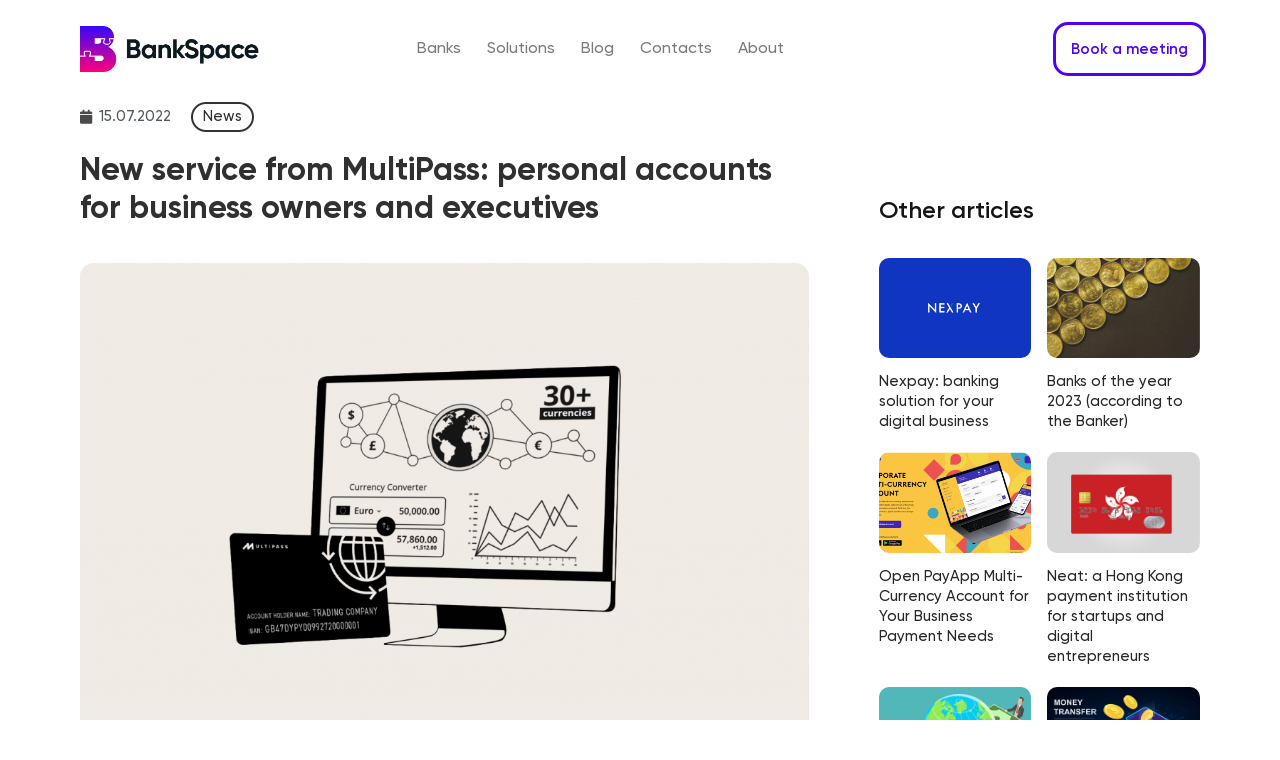

--- FILE ---
content_type: text/html; charset=UTF-8
request_url: https://blog.bankspace.net/news/new-service-from-multipass-personal-accounts-for-business-owners-and-executives/
body_size: 33347
content:
<!doctype html>
<html lang="en-US">
<head>
	<meta charset="UTF-8">
	<meta name="viewport" content="width=device-width, initial-scale=1">
	<link rel="profile" href="https://gmpg.org/xfn/11">
	<meta name='robots' content='index, follow, max-image-preview:large, max-snippet:-1, max-video-preview:-1' />

	<!-- This site is optimized with the Yoast SEO plugin v23.5 - https://yoast.com/wordpress/plugins/seo/ -->
	<title>New service from MultiPass: personal accounts for business owners and executives - blog.bankspace.net</title>
	<link rel="canonical" href="https://blog.bankspace.net/news/new-service-from-multipass-personal-accounts-for-business-owners-and-executives/" />
	<meta property="og:locale" content="en_US" />
	<meta property="og:type" content="article" />
	<meta property="og:title" content="New service from MultiPass: personal accounts for business owners and executives - blog.bankspace.net" />
	<meta property="og:description" content="Having been established in 2017 and formerly known as DynaPay, MultiPass is an international payment company with offices in Canada, Colombia, Cyprus, Egypt, India, Latvia, Malta, Moldova, the Philippines, Romania, the United Kingdom, and the USA. As part of DYNINNO Group, it has been servicing clients for more than 17 years. Our previously published article [&hellip;]" />
	<meta property="og:url" content="https://blog.bankspace.net/news/new-service-from-multipass-personal-accounts-for-business-owners-and-executives/" />
	<meta property="og:site_name" content="blog.bankspace.net" />
	<meta property="article:published_time" content="2022-07-15T08:26:02+00:00" />
	<meta property="article:modified_time" content="2022-07-15T08:26:04+00:00" />
	<meta property="og:image" content="https://blog.bankspace.net/wp-content/uploads/2022/07/39341d1.png" />
	<meta property="og:image:width" content="1487" />
	<meta property="og:image:height" content="1010" />
	<meta property="og:image:type" content="image/png" />
	<meta name="author" content="content-manager" />
	<meta name="twitter:card" content="summary_large_image" />
	<meta name="twitter:label1" content="Written by" />
	<meta name="twitter:data1" content="content-manager" />
	<meta name="twitter:label2" content="Est. reading time" />
	<meta name="twitter:data2" content="2 minutes" />
	<script type="application/ld+json" class="yoast-schema-graph">{"@context":"https://schema.org","@graph":[{"@type":"Article","@id":"https://blog.bankspace.net/news/new-service-from-multipass-personal-accounts-for-business-owners-and-executives/#article","isPartOf":{"@id":"https://blog.bankspace.net/news/new-service-from-multipass-personal-accounts-for-business-owners-and-executives/"},"author":{"name":"content-manager","@id":"https://blog.bankspace.net/#/schema/person/9519999c069eb48e2ba815f80e0fd3ed"},"headline":"New service from MultiPass: personal accounts for business owners and executives","datePublished":"2022-07-15T08:26:02+00:00","dateModified":"2022-07-15T08:26:04+00:00","mainEntityOfPage":{"@id":"https://blog.bankspace.net/news/new-service-from-multipass-personal-accounts-for-business-owners-and-executives/"},"wordCount":383,"commentCount":0,"publisher":{"@id":"https://blog.bankspace.net/#organization"},"image":{"@id":"https://blog.bankspace.net/news/new-service-from-multipass-personal-accounts-for-business-owners-and-executives/#primaryimage"},"thumbnailUrl":"https://blog.bankspace.net/wp-content/uploads/2022/07/39341d1.png","keywords":["#multipass","#news"],"articleSection":["News"],"inLanguage":"en-US","potentialAction":[{"@type":"CommentAction","name":"Comment","target":["https://blog.bankspace.net/news/new-service-from-multipass-personal-accounts-for-business-owners-and-executives/#respond"]}]},{"@type":"WebPage","@id":"https://blog.bankspace.net/news/new-service-from-multipass-personal-accounts-for-business-owners-and-executives/","url":"https://blog.bankspace.net/news/new-service-from-multipass-personal-accounts-for-business-owners-and-executives/","name":"New service from MultiPass: personal accounts for business owners and executives - blog.bankspace.net","isPartOf":{"@id":"https://blog.bankspace.net/#website"},"primaryImageOfPage":{"@id":"https://blog.bankspace.net/news/new-service-from-multipass-personal-accounts-for-business-owners-and-executives/#primaryimage"},"image":{"@id":"https://blog.bankspace.net/news/new-service-from-multipass-personal-accounts-for-business-owners-and-executives/#primaryimage"},"thumbnailUrl":"https://blog.bankspace.net/wp-content/uploads/2022/07/39341d1.png","datePublished":"2022-07-15T08:26:02+00:00","dateModified":"2022-07-15T08:26:04+00:00","breadcrumb":{"@id":"https://blog.bankspace.net/news/new-service-from-multipass-personal-accounts-for-business-owners-and-executives/#breadcrumb"},"inLanguage":"en-US","potentialAction":[{"@type":"ReadAction","target":["https://blog.bankspace.net/news/new-service-from-multipass-personal-accounts-for-business-owners-and-executives/"]}]},{"@type":"ImageObject","inLanguage":"en-US","@id":"https://blog.bankspace.net/news/new-service-from-multipass-personal-accounts-for-business-owners-and-executives/#primaryimage","url":"https://blog.bankspace.net/wp-content/uploads/2022/07/39341d1.png","contentUrl":"https://blog.bankspace.net/wp-content/uploads/2022/07/39341d1.png","width":1487,"height":1010},{"@type":"BreadcrumbList","@id":"https://blog.bankspace.net/news/new-service-from-multipass-personal-accounts-for-business-owners-and-executives/#breadcrumb","itemListElement":[{"@type":"ListItem","position":1,"name":"Home","item":"https://blog.bankspace.net/"},{"@type":"ListItem","position":2,"name":"New service from MultiPass: personal accounts for business owners and executives"}]},{"@type":"WebSite","@id":"https://blog.bankspace.net/#website","url":"https://blog.bankspace.net/","name":"blog.bankspace.net","description":"Launch your payments worldwide. Sharing best banking experience.","publisher":{"@id":"https://blog.bankspace.net/#organization"},"potentialAction":[{"@type":"SearchAction","target":{"@type":"EntryPoint","urlTemplate":"https://blog.bankspace.net/?s={search_term_string}"},"query-input":{"@type":"PropertyValueSpecification","valueRequired":true,"valueName":"search_term_string"}}],"inLanguage":"en-US"},{"@type":"Organization","@id":"https://blog.bankspace.net/#organization","name":"blog.bankspace.net","url":"https://blog.bankspace.net/","logo":{"@type":"ImageObject","inLanguage":"en-US","@id":"https://blog.bankspace.net/#/schema/logo/image/","url":"https://blog.bankspace.net/wp-content/uploads/2022/03/cropped-bankspace_logo.png","contentUrl":"https://blog.bankspace.net/wp-content/uploads/2022/03/cropped-bankspace_logo.png","width":1355,"height":342,"caption":"blog.bankspace.net"},"image":{"@id":"https://blog.bankspace.net/#/schema/logo/image/"}},{"@type":"Person","@id":"https://blog.bankspace.net/#/schema/person/9519999c069eb48e2ba815f80e0fd3ed","name":"content-manager","image":{"@type":"ImageObject","inLanguage":"en-US","@id":"https://blog.bankspace.net/#/schema/person/image/","url":"https://secure.gravatar.com/avatar/703356650e5a79c32018f95342efc86b1f887165e81c3853820c92b7277954fa?s=96&d=mm&r=g","contentUrl":"https://secure.gravatar.com/avatar/703356650e5a79c32018f95342efc86b1f887165e81c3853820c92b7277954fa?s=96&d=mm&r=g","caption":"content-manager"}}]}</script>
	<!-- / Yoast SEO plugin. -->


<link rel="alternate" type="application/rss+xml" title="blog.bankspace.net &raquo; Feed" href="https://blog.bankspace.net/feed/" />
<link rel="alternate" type="application/rss+xml" title="blog.bankspace.net &raquo; Comments Feed" href="https://blog.bankspace.net/comments/feed/" />
<link rel="alternate" type="application/rss+xml" title="blog.bankspace.net &raquo; New service from MultiPass: personal accounts for business owners and executives Comments Feed" href="https://blog.bankspace.net/news/new-service-from-multipass-personal-accounts-for-business-owners-and-executives/feed/" />
<link rel="alternate" title="oEmbed (JSON)" type="application/json+oembed" href="https://blog.bankspace.net/wp-json/oembed/1.0/embed?url=https%3A%2F%2Fblog.bankspace.net%2Fnews%2Fnew-service-from-multipass-personal-accounts-for-business-owners-and-executives%2F" />
<link rel="alternate" title="oEmbed (XML)" type="text/xml+oembed" href="https://blog.bankspace.net/wp-json/oembed/1.0/embed?url=https%3A%2F%2Fblog.bankspace.net%2Fnews%2Fnew-service-from-multipass-personal-accounts-for-business-owners-and-executives%2F&#038;format=xml" />
<style id='wp-img-auto-sizes-contain-inline-css'>
img:is([sizes=auto i],[sizes^="auto," i]){contain-intrinsic-size:3000px 1500px}
/*# sourceURL=wp-img-auto-sizes-contain-inline-css */
</style>
<link rel='stylesheet' id='hello-elementor-theme-style-css' href='https://blog.bankspace.net/wp-content/themes/hello-elementor/theme.min.css?ver=3.1.1' media='all' />
<link rel='stylesheet' id='jet-menu-hello-css' href='https://blog.bankspace.net/wp-content/plugins/jet-menu/integration/themes/hello-elementor/assets/css/style.css?ver=2.4.18' media='all' />
<style id='wp-emoji-styles-inline-css'>

	img.wp-smiley, img.emoji {
		display: inline !important;
		border: none !important;
		box-shadow: none !important;
		height: 1em !important;
		width: 1em !important;
		margin: 0 0.07em !important;
		vertical-align: -0.1em !important;
		background: none !important;
		padding: 0 !important;
	}
/*# sourceURL=wp-emoji-styles-inline-css */
</style>
<link rel='stylesheet' id='wp-block-library-css' href='https://blog.bankspace.net/wp-includes/css/dist/block-library/style.min.css?ver=6.9' media='all' />
<style id='classic-theme-styles-inline-css'>
/*! This file is auto-generated */
.wp-block-button__link{color:#fff;background-color:#32373c;border-radius:9999px;box-shadow:none;text-decoration:none;padding:calc(.667em + 2px) calc(1.333em + 2px);font-size:1.125em}.wp-block-file__button{background:#32373c;color:#fff;text-decoration:none}
/*# sourceURL=/wp-includes/css/classic-themes.min.css */
</style>
<link rel='stylesheet' id='jet-engine-frontend-css' href='https://blog.bankspace.net/wp-content/plugins/jet-engine/assets/css/frontend.css?ver=3.8.1.1' media='all' />
<style id='global-styles-inline-css'>
:root{--wp--preset--aspect-ratio--square: 1;--wp--preset--aspect-ratio--4-3: 4/3;--wp--preset--aspect-ratio--3-4: 3/4;--wp--preset--aspect-ratio--3-2: 3/2;--wp--preset--aspect-ratio--2-3: 2/3;--wp--preset--aspect-ratio--16-9: 16/9;--wp--preset--aspect-ratio--9-16: 9/16;--wp--preset--color--black: #000000;--wp--preset--color--cyan-bluish-gray: #abb8c3;--wp--preset--color--white: #ffffff;--wp--preset--color--pale-pink: #f78da7;--wp--preset--color--vivid-red: #cf2e2e;--wp--preset--color--luminous-vivid-orange: #ff6900;--wp--preset--color--luminous-vivid-amber: #fcb900;--wp--preset--color--light-green-cyan: #7bdcb5;--wp--preset--color--vivid-green-cyan: #00d084;--wp--preset--color--pale-cyan-blue: #8ed1fc;--wp--preset--color--vivid-cyan-blue: #0693e3;--wp--preset--color--vivid-purple: #9b51e0;--wp--preset--gradient--vivid-cyan-blue-to-vivid-purple: linear-gradient(135deg,rgb(6,147,227) 0%,rgb(155,81,224) 100%);--wp--preset--gradient--light-green-cyan-to-vivid-green-cyan: linear-gradient(135deg,rgb(122,220,180) 0%,rgb(0,208,130) 100%);--wp--preset--gradient--luminous-vivid-amber-to-luminous-vivid-orange: linear-gradient(135deg,rgb(252,185,0) 0%,rgb(255,105,0) 100%);--wp--preset--gradient--luminous-vivid-orange-to-vivid-red: linear-gradient(135deg,rgb(255,105,0) 0%,rgb(207,46,46) 100%);--wp--preset--gradient--very-light-gray-to-cyan-bluish-gray: linear-gradient(135deg,rgb(238,238,238) 0%,rgb(169,184,195) 100%);--wp--preset--gradient--cool-to-warm-spectrum: linear-gradient(135deg,rgb(74,234,220) 0%,rgb(151,120,209) 20%,rgb(207,42,186) 40%,rgb(238,44,130) 60%,rgb(251,105,98) 80%,rgb(254,248,76) 100%);--wp--preset--gradient--blush-light-purple: linear-gradient(135deg,rgb(255,206,236) 0%,rgb(152,150,240) 100%);--wp--preset--gradient--blush-bordeaux: linear-gradient(135deg,rgb(254,205,165) 0%,rgb(254,45,45) 50%,rgb(107,0,62) 100%);--wp--preset--gradient--luminous-dusk: linear-gradient(135deg,rgb(255,203,112) 0%,rgb(199,81,192) 50%,rgb(65,88,208) 100%);--wp--preset--gradient--pale-ocean: linear-gradient(135deg,rgb(255,245,203) 0%,rgb(182,227,212) 50%,rgb(51,167,181) 100%);--wp--preset--gradient--electric-grass: linear-gradient(135deg,rgb(202,248,128) 0%,rgb(113,206,126) 100%);--wp--preset--gradient--midnight: linear-gradient(135deg,rgb(2,3,129) 0%,rgb(40,116,252) 100%);--wp--preset--font-size--small: 13px;--wp--preset--font-size--medium: 20px;--wp--preset--font-size--large: 36px;--wp--preset--font-size--x-large: 42px;--wp--preset--spacing--20: 0.44rem;--wp--preset--spacing--30: 0.67rem;--wp--preset--spacing--40: 1rem;--wp--preset--spacing--50: 1.5rem;--wp--preset--spacing--60: 2.25rem;--wp--preset--spacing--70: 3.38rem;--wp--preset--spacing--80: 5.06rem;--wp--preset--shadow--natural: 6px 6px 9px rgba(0, 0, 0, 0.2);--wp--preset--shadow--deep: 12px 12px 50px rgba(0, 0, 0, 0.4);--wp--preset--shadow--sharp: 6px 6px 0px rgba(0, 0, 0, 0.2);--wp--preset--shadow--outlined: 6px 6px 0px -3px rgb(255, 255, 255), 6px 6px rgb(0, 0, 0);--wp--preset--shadow--crisp: 6px 6px 0px rgb(0, 0, 0);}:where(.is-layout-flex){gap: 0.5em;}:where(.is-layout-grid){gap: 0.5em;}body .is-layout-flex{display: flex;}.is-layout-flex{flex-wrap: wrap;align-items: center;}.is-layout-flex > :is(*, div){margin: 0;}body .is-layout-grid{display: grid;}.is-layout-grid > :is(*, div){margin: 0;}:where(.wp-block-columns.is-layout-flex){gap: 2em;}:where(.wp-block-columns.is-layout-grid){gap: 2em;}:where(.wp-block-post-template.is-layout-flex){gap: 1.25em;}:where(.wp-block-post-template.is-layout-grid){gap: 1.25em;}.has-black-color{color: var(--wp--preset--color--black) !important;}.has-cyan-bluish-gray-color{color: var(--wp--preset--color--cyan-bluish-gray) !important;}.has-white-color{color: var(--wp--preset--color--white) !important;}.has-pale-pink-color{color: var(--wp--preset--color--pale-pink) !important;}.has-vivid-red-color{color: var(--wp--preset--color--vivid-red) !important;}.has-luminous-vivid-orange-color{color: var(--wp--preset--color--luminous-vivid-orange) !important;}.has-luminous-vivid-amber-color{color: var(--wp--preset--color--luminous-vivid-amber) !important;}.has-light-green-cyan-color{color: var(--wp--preset--color--light-green-cyan) !important;}.has-vivid-green-cyan-color{color: var(--wp--preset--color--vivid-green-cyan) !important;}.has-pale-cyan-blue-color{color: var(--wp--preset--color--pale-cyan-blue) !important;}.has-vivid-cyan-blue-color{color: var(--wp--preset--color--vivid-cyan-blue) !important;}.has-vivid-purple-color{color: var(--wp--preset--color--vivid-purple) !important;}.has-black-background-color{background-color: var(--wp--preset--color--black) !important;}.has-cyan-bluish-gray-background-color{background-color: var(--wp--preset--color--cyan-bluish-gray) !important;}.has-white-background-color{background-color: var(--wp--preset--color--white) !important;}.has-pale-pink-background-color{background-color: var(--wp--preset--color--pale-pink) !important;}.has-vivid-red-background-color{background-color: var(--wp--preset--color--vivid-red) !important;}.has-luminous-vivid-orange-background-color{background-color: var(--wp--preset--color--luminous-vivid-orange) !important;}.has-luminous-vivid-amber-background-color{background-color: var(--wp--preset--color--luminous-vivid-amber) !important;}.has-light-green-cyan-background-color{background-color: var(--wp--preset--color--light-green-cyan) !important;}.has-vivid-green-cyan-background-color{background-color: var(--wp--preset--color--vivid-green-cyan) !important;}.has-pale-cyan-blue-background-color{background-color: var(--wp--preset--color--pale-cyan-blue) !important;}.has-vivid-cyan-blue-background-color{background-color: var(--wp--preset--color--vivid-cyan-blue) !important;}.has-vivid-purple-background-color{background-color: var(--wp--preset--color--vivid-purple) !important;}.has-black-border-color{border-color: var(--wp--preset--color--black) !important;}.has-cyan-bluish-gray-border-color{border-color: var(--wp--preset--color--cyan-bluish-gray) !important;}.has-white-border-color{border-color: var(--wp--preset--color--white) !important;}.has-pale-pink-border-color{border-color: var(--wp--preset--color--pale-pink) !important;}.has-vivid-red-border-color{border-color: var(--wp--preset--color--vivid-red) !important;}.has-luminous-vivid-orange-border-color{border-color: var(--wp--preset--color--luminous-vivid-orange) !important;}.has-luminous-vivid-amber-border-color{border-color: var(--wp--preset--color--luminous-vivid-amber) !important;}.has-light-green-cyan-border-color{border-color: var(--wp--preset--color--light-green-cyan) !important;}.has-vivid-green-cyan-border-color{border-color: var(--wp--preset--color--vivid-green-cyan) !important;}.has-pale-cyan-blue-border-color{border-color: var(--wp--preset--color--pale-cyan-blue) !important;}.has-vivid-cyan-blue-border-color{border-color: var(--wp--preset--color--vivid-cyan-blue) !important;}.has-vivid-purple-border-color{border-color: var(--wp--preset--color--vivid-purple) !important;}.has-vivid-cyan-blue-to-vivid-purple-gradient-background{background: var(--wp--preset--gradient--vivid-cyan-blue-to-vivid-purple) !important;}.has-light-green-cyan-to-vivid-green-cyan-gradient-background{background: var(--wp--preset--gradient--light-green-cyan-to-vivid-green-cyan) !important;}.has-luminous-vivid-amber-to-luminous-vivid-orange-gradient-background{background: var(--wp--preset--gradient--luminous-vivid-amber-to-luminous-vivid-orange) !important;}.has-luminous-vivid-orange-to-vivid-red-gradient-background{background: var(--wp--preset--gradient--luminous-vivid-orange-to-vivid-red) !important;}.has-very-light-gray-to-cyan-bluish-gray-gradient-background{background: var(--wp--preset--gradient--very-light-gray-to-cyan-bluish-gray) !important;}.has-cool-to-warm-spectrum-gradient-background{background: var(--wp--preset--gradient--cool-to-warm-spectrum) !important;}.has-blush-light-purple-gradient-background{background: var(--wp--preset--gradient--blush-light-purple) !important;}.has-blush-bordeaux-gradient-background{background: var(--wp--preset--gradient--blush-bordeaux) !important;}.has-luminous-dusk-gradient-background{background: var(--wp--preset--gradient--luminous-dusk) !important;}.has-pale-ocean-gradient-background{background: var(--wp--preset--gradient--pale-ocean) !important;}.has-electric-grass-gradient-background{background: var(--wp--preset--gradient--electric-grass) !important;}.has-midnight-gradient-background{background: var(--wp--preset--gradient--midnight) !important;}.has-small-font-size{font-size: var(--wp--preset--font-size--small) !important;}.has-medium-font-size{font-size: var(--wp--preset--font-size--medium) !important;}.has-large-font-size{font-size: var(--wp--preset--font-size--large) !important;}.has-x-large-font-size{font-size: var(--wp--preset--font-size--x-large) !important;}
:where(.wp-block-post-template.is-layout-flex){gap: 1.25em;}:where(.wp-block-post-template.is-layout-grid){gap: 1.25em;}
:where(.wp-block-term-template.is-layout-flex){gap: 1.25em;}:where(.wp-block-term-template.is-layout-grid){gap: 1.25em;}
:where(.wp-block-columns.is-layout-flex){gap: 2em;}:where(.wp-block-columns.is-layout-grid){gap: 2em;}
:root :where(.wp-block-pullquote){font-size: 1.5em;line-height: 1.6;}
/*# sourceURL=global-styles-inline-css */
</style>
<link rel='stylesheet' id='hello-elementor-css' href='https://blog.bankspace.net/wp-content/themes/hello-elementor/style.min.css?ver=3.1.1' media='all' />
<link rel='stylesheet' id='hello-elementor-header-footer-css' href='https://blog.bankspace.net/wp-content/themes/hello-elementor/header-footer.min.css?ver=3.1.1' media='all' />
<link rel='stylesheet' id='elementor-frontend-css' href='https://blog.bankspace.net/wp-content/plugins/elementor/assets/css/frontend.min.css?ver=3.33.6' media='all' />
<link rel='stylesheet' id='elementor-post-9-css' href='https://blog.bankspace.net/wp-content/uploads/elementor/css/post-9.css?ver=1767382404' media='all' />
<link rel='stylesheet' id='jet-menu-public-styles-css' href='https://blog.bankspace.net/wp-content/plugins/jet-menu/assets/public/css/public.css?ver=2.4.18' media='all' />
<link rel='stylesheet' id='jet-popup-frontend-css' href='https://blog.bankspace.net/wp-content/plugins/jet-popup/assets/css/jet-popup-frontend.css?ver=2.0.20.2' media='all' />
<link rel='stylesheet' id='jet-theme-core-frontend-styles-css' href='https://blog.bankspace.net/wp-content/plugins/jet-theme-core/assets/css/frontend.css?ver=2.3.1.1' media='all' />
<link rel='stylesheet' id='widget-image-css' href='https://blog.bankspace.net/wp-content/plugins/elementor/assets/css/widget-image.min.css?ver=3.33.6' media='all' />
<link rel='stylesheet' id='widget-nav-menu-css' href='https://blog.bankspace.net/wp-content/plugins/pro-elements/assets/css/widget-nav-menu.min.css?ver=3.33.2' media='all' />
<link rel='stylesheet' id='e-sticky-css' href='https://blog.bankspace.net/wp-content/plugins/pro-elements/assets/css/modules/sticky.min.css?ver=3.33.2' media='all' />
<link rel='stylesheet' id='widget-heading-css' href='https://blog.bankspace.net/wp-content/plugins/elementor/assets/css/widget-heading.min.css?ver=3.33.6' media='all' />
<link rel='stylesheet' id='widget-social-icons-css' href='https://blog.bankspace.net/wp-content/plugins/elementor/assets/css/widget-social-icons.min.css?ver=3.33.6' media='all' />
<link rel='stylesheet' id='e-apple-webkit-css' href='https://blog.bankspace.net/wp-content/plugins/elementor/assets/css/conditionals/apple-webkit.min.css?ver=3.33.6' media='all' />
<link rel='stylesheet' id='widget-form-css' href='https://blog.bankspace.net/wp-content/plugins/pro-elements/assets/css/widget-form.min.css?ver=3.33.2' media='all' />
<link rel='stylesheet' id='widget-divider-css' href='https://blog.bankspace.net/wp-content/plugins/elementor/assets/css/widget-divider.min.css?ver=3.33.6' media='all' />
<link rel='stylesheet' id='widget-breadcrumbs-css' href='https://blog.bankspace.net/wp-content/plugins/pro-elements/assets/css/widget-breadcrumbs.min.css?ver=3.33.2' media='all' />
<link rel='stylesheet' id='widget-post-info-css' href='https://blog.bankspace.net/wp-content/plugins/pro-elements/assets/css/widget-post-info.min.css?ver=3.33.2' media='all' />
<link rel='stylesheet' id='widget-icon-list-css' href='https://blog.bankspace.net/wp-content/plugins/elementor/assets/css/widget-icon-list.min.css?ver=3.33.6' media='all' />
<link rel='stylesheet' id='elementor-icons-shared-0-css' href='https://blog.bankspace.net/wp-content/plugins/elementor/assets/lib/font-awesome/css/fontawesome.min.css?ver=5.15.3' media='all' />
<link rel='stylesheet' id='elementor-icons-fa-regular-css' href='https://blog.bankspace.net/wp-content/plugins/elementor/assets/lib/font-awesome/css/regular.min.css?ver=5.15.3' media='all' />
<link rel='stylesheet' id='elementor-icons-fa-solid-css' href='https://blog.bankspace.net/wp-content/plugins/elementor/assets/lib/font-awesome/css/solid.min.css?ver=5.15.3' media='all' />
<link rel='stylesheet' id='widget-post-navigation-css' href='https://blog.bankspace.net/wp-content/plugins/pro-elements/assets/css/widget-post-navigation.min.css?ver=3.33.2' media='all' />
<link rel='stylesheet' id='widget-spacer-css' href='https://blog.bankspace.net/wp-content/plugins/elementor/assets/css/widget-spacer.min.css?ver=3.33.6' media='all' />
<link rel='stylesheet' id='widget-call-to-action-css' href='https://blog.bankspace.net/wp-content/plugins/pro-elements/assets/css/widget-call-to-action.min.css?ver=3.33.2' media='all' />
<link rel='stylesheet' id='e-transitions-css' href='https://blog.bankspace.net/wp-content/plugins/pro-elements/assets/css/conditionals/transitions.min.css?ver=3.33.2' media='all' />
<link rel='stylesheet' id='widget-posts-css' href='https://blog.bankspace.net/wp-content/plugins/pro-elements/assets/css/widget-posts.min.css?ver=3.33.2' media='all' />
<link rel='stylesheet' id='jet-blocks-css' href='https://blog.bankspace.net/wp-content/uploads/elementor/css/custom-jet-blocks.css?ver=1.3.22' media='all' />
<link rel='stylesheet' id='elementor-icons-css' href='https://blog.bankspace.net/wp-content/plugins/elementor/assets/lib/eicons/css/elementor-icons.min.css?ver=5.44.0' media='all' />
<link rel='stylesheet' id='uael-frontend-css' href='https://blog.bankspace.net/wp-content/plugins/ultimate-elementor/assets/min-css/uael-frontend.min.css?ver=1.36.8' media='all' />
<link rel='stylesheet' id='jet-blog-css' href='https://blog.bankspace.net/wp-content/plugins/jet-blog/assets/css/jet-blog.css?ver=2.4.7.1' media='all' />
<link rel='stylesheet' id='jet-tabs-frontend-css' href='https://blog.bankspace.net/wp-content/plugins/jet-tabs/assets/css/jet-tabs-frontend.css?ver=2.2.12.1' media='all' />
<link rel='stylesheet' id='swiper-css' href='https://blog.bankspace.net/wp-content/plugins/elementor/assets/lib/swiper/v8/css/swiper.min.css?ver=8.4.5' media='all' />
<link rel='stylesheet' id='jet-tricks-frontend-css' href='https://blog.bankspace.net/wp-content/plugins/jet-tricks/assets/css/jet-tricks-frontend.css?ver=1.5.9' media='all' />
<link rel='stylesheet' id='elementor-post-16-css' href='https://blog.bankspace.net/wp-content/uploads/elementor/css/post-16.css?ver=1767382404' media='all' />
<link rel='stylesheet' id='elementor-post-45-css' href='https://blog.bankspace.net/wp-content/uploads/elementor/css/post-45.css?ver=1767382404' media='all' />
<link rel='stylesheet' id='elementor-post-52-css' href='https://blog.bankspace.net/wp-content/uploads/elementor/css/post-52.css?ver=1767382404' media='all' />
<link rel='stylesheet' id='jquery-chosen-css' href='https://blog.bankspace.net/wp-content/plugins/jet-search/assets/lib/chosen/chosen.min.css?ver=1.8.7' media='all' />
<link rel='stylesheet' id='jet-search-css' href='https://blog.bankspace.net/wp-content/plugins/jet-search/assets/css/jet-search.css?ver=3.5.16.1' media='all' />
<link rel='stylesheet' id='elementor-icons-fa-brands-css' href='https://blog.bankspace.net/wp-content/plugins/elementor/assets/lib/font-awesome/css/brands.min.css?ver=5.15.3' media='all' />
<script src="https://blog.bankspace.net/wp-includes/js/jquery/jquery.min.js?ver=3.7.1" id="jquery-core-js"></script>
<script src="https://blog.bankspace.net/wp-includes/js/jquery/jquery-migrate.min.js?ver=3.4.1" id="jquery-migrate-js"></script>
<script src="https://blog.bankspace.net/wp-includes/js/imagesloaded.min.js?ver=6.9" id="imagesLoaded-js"></script>
<link rel="https://api.w.org/" href="https://blog.bankspace.net/wp-json/" /><link rel="alternate" title="JSON" type="application/json" href="https://blog.bankspace.net/wp-json/wp/v2/posts/743" /><link rel="EditURI" type="application/rsd+xml" title="RSD" href="https://blog.bankspace.net/xmlrpc.php?rsd" />
<meta name="generator" content="WordPress 6.9" />
<link rel='shortlink' href='https://blog.bankspace.net/?p=743' />
<meta name="cdp-version" content="1.4.9" /><meta name="generator" content="Elementor 3.33.6; features: additional_custom_breakpoints; settings: css_print_method-external, google_font-enabled, font_display-auto">
			<style>
				.e-con.e-parent:nth-of-type(n+4):not(.e-lazyloaded):not(.e-no-lazyload),
				.e-con.e-parent:nth-of-type(n+4):not(.e-lazyloaded):not(.e-no-lazyload) * {
					background-image: none !important;
				}
				@media screen and (max-height: 1024px) {
					.e-con.e-parent:nth-of-type(n+3):not(.e-lazyloaded):not(.e-no-lazyload),
					.e-con.e-parent:nth-of-type(n+3):not(.e-lazyloaded):not(.e-no-lazyload) * {
						background-image: none !important;
					}
				}
				@media screen and (max-height: 640px) {
					.e-con.e-parent:nth-of-type(n+2):not(.e-lazyloaded):not(.e-no-lazyload),
					.e-con.e-parent:nth-of-type(n+2):not(.e-lazyloaded):not(.e-no-lazyload) * {
						background-image: none !important;
					}
				}
			</style>
			<link rel="icon" href="https://blog.bankspace.net/wp-content/uploads/2022/03/cropped-bs-32x32.png" sizes="32x32" />
<link rel="icon" href="https://blog.bankspace.net/wp-content/uploads/2022/03/cropped-bs-192x192.png" sizes="192x192" />
<link rel="apple-touch-icon" href="https://blog.bankspace.net/wp-content/uploads/2022/03/cropped-bs-180x180.png" />
<meta name="msapplication-TileImage" content="https://blog.bankspace.net/wp-content/uploads/2022/03/cropped-bs-270x270.png" />
</head>
<body class="wp-singular post-template-default single single-post postid-743 single-format-standard wp-custom-logo wp-theme-hello-elementor jet-mega-menu-location elementor-default elementor-template-full-width elementor-kit-9 elementor-page-52">


<a class="skip-link screen-reader-text" href="#content">Skip to content</a>

		<header data-elementor-type="header" data-elementor-id="16" class="elementor elementor-16 elementor-location-header" data-elementor-post-type="elementor_library">
					<section class="elementor-section elementor-top-section elementor-element elementor-element-bbb6462 elementor-section-content-middle elementor-hidden-tablet elementor-hidden-mobile elementor-section-boxed elementor-section-height-default elementor-section-height-default" data-id="bbb6462" data-element_type="section" data-settings="{&quot;sticky&quot;:&quot;top&quot;,&quot;background_background&quot;:&quot;classic&quot;,&quot;jet_parallax_layout_list&quot;:[],&quot;sticky_on&quot;:[&quot;desktop&quot;,&quot;tablet&quot;,&quot;mobile&quot;],&quot;sticky_offset&quot;:0,&quot;sticky_effects_offset&quot;:0,&quot;sticky_anchor_link_offset&quot;:0}">
						<div class="elementor-container elementor-column-gap-default">
					<div class="elementor-column elementor-col-33 elementor-top-column elementor-element elementor-element-ef19945" data-id="ef19945" data-element_type="column">
			<div class="elementor-widget-wrap elementor-element-populated">
						<div class="elementor-element elementor-element-4fc5678 elementor-hidden-desktop elementor-hidden-tablet elementor-hidden-mobile elementor-widget elementor-widget-theme-site-logo elementor-widget-image" data-id="4fc5678" data-element_type="widget" data-widget_type="theme-site-logo.default">
				<div class="elementor-widget-container">
											<a href="https://blog.bankspace.net">
			<img width="1355" height="342" src="https://blog.bankspace.net/wp-content/uploads/2022/03/cropped-bankspace_logo.png" class="attachment-full size-full wp-image-31" alt="" srcset="https://blog.bankspace.net/wp-content/uploads/2022/03/cropped-bankspace_logo.png 1355w, https://blog.bankspace.net/wp-content/uploads/2022/03/cropped-bankspace_logo-300x76.png 300w, https://blog.bankspace.net/wp-content/uploads/2022/03/cropped-bankspace_logo-1024x258.png 1024w, https://blog.bankspace.net/wp-content/uploads/2022/03/cropped-bankspace_logo-768x194.png 768w" sizes="(max-width: 1355px) 100vw, 1355px" />				</a>
											</div>
				</div>
				<div class="elementor-element elementor-element-1531b59 elementor-widget elementor-widget-image" data-id="1531b59" data-element_type="widget" data-widget_type="image.default">
				<div class="elementor-widget-container">
																<a href="https://bankspace.net/">
							<img width="800" height="202" src="https://blog.bankspace.net/wp-content/uploads/2022/03/cropped-bankspace_logo-1024x258.png" class="attachment-large size-large wp-image-31" alt="" srcset="https://blog.bankspace.net/wp-content/uploads/2022/03/cropped-bankspace_logo-1024x258.png 1024w, https://blog.bankspace.net/wp-content/uploads/2022/03/cropped-bankspace_logo-300x76.png 300w, https://blog.bankspace.net/wp-content/uploads/2022/03/cropped-bankspace_logo-768x194.png 768w, https://blog.bankspace.net/wp-content/uploads/2022/03/cropped-bankspace_logo.png 1355w" sizes="(max-width: 800px) 100vw, 800px" />								</a>
															</div>
				</div>
					</div>
		</div>
				<div class="elementor-column elementor-col-33 elementor-top-column elementor-element elementor-element-a78143e" data-id="a78143e" data-element_type="column">
			<div class="elementor-widget-wrap elementor-element-populated">
						<div class="elementor-element elementor-element-f5ad001 elementor-nav-menu__align-center elementor-nav-menu--stretch elementor-nav-menu--dropdown-tablet elementor-nav-menu__text-align-aside elementor-nav-menu--toggle elementor-nav-menu--burger elementor-widget elementor-widget-nav-menu" data-id="f5ad001" data-element_type="widget" data-settings="{&quot;full_width&quot;:&quot;stretch&quot;,&quot;layout&quot;:&quot;horizontal&quot;,&quot;submenu_icon&quot;:{&quot;value&quot;:&quot;&lt;i class=\&quot;fas fa-caret-down\&quot; aria-hidden=\&quot;true\&quot;&gt;&lt;\/i&gt;&quot;,&quot;library&quot;:&quot;fa-solid&quot;},&quot;toggle&quot;:&quot;burger&quot;}" data-widget_type="nav-menu.default">
				<div class="elementor-widget-container">
								<nav aria-label="Menu" class="elementor-nav-menu--main elementor-nav-menu__container elementor-nav-menu--layout-horizontal e--pointer-underline e--animation-fade">
				<ul id="menu-1-f5ad001" class="elementor-nav-menu"><li class="menu-item menu-item-type-custom menu-item-object-custom menu-item-25"><a href="https://bankspace.net/#banks" class="elementor-item elementor-item-anchor">Banks</a></li>
<li class="menu-item menu-item-type-custom menu-item-object-custom menu-item-26"><a href="https://bankspace.net/#uslugi" class="elementor-item elementor-item-anchor">Solutions</a></li>
<li class="menu-item menu-item-type-custom menu-item-object-custom menu-item-home menu-item-27"><a href="https://blog.bankspace.net/" class="elementor-item">Blog</a></li>
<li class="menu-item menu-item-type-custom menu-item-object-custom menu-item-28"><a href="https://bankspace.net/#contacts" class="elementor-item elementor-item-anchor">Contacts</a></li>
<li class="menu-item menu-item-type-custom menu-item-object-custom menu-item-183"><a href="https://bankspace.net/#about" class="elementor-item elementor-item-anchor">About</a></li>
</ul>			</nav>
					<div class="elementor-menu-toggle" role="button" tabindex="0" aria-label="Menu Toggle" aria-expanded="false">
			<i aria-hidden="true" role="presentation" class="elementor-menu-toggle__icon--open eicon-menu-bar"></i><i aria-hidden="true" role="presentation" class="elementor-menu-toggle__icon--close eicon-close"></i>		</div>
					<nav class="elementor-nav-menu--dropdown elementor-nav-menu__container" aria-hidden="true">
				<ul id="menu-2-f5ad001" class="elementor-nav-menu"><li class="menu-item menu-item-type-custom menu-item-object-custom menu-item-25"><a href="https://bankspace.net/#banks" class="elementor-item elementor-item-anchor" tabindex="-1">Banks</a></li>
<li class="menu-item menu-item-type-custom menu-item-object-custom menu-item-26"><a href="https://bankspace.net/#uslugi" class="elementor-item elementor-item-anchor" tabindex="-1">Solutions</a></li>
<li class="menu-item menu-item-type-custom menu-item-object-custom menu-item-home menu-item-27"><a href="https://blog.bankspace.net/" class="elementor-item" tabindex="-1">Blog</a></li>
<li class="menu-item menu-item-type-custom menu-item-object-custom menu-item-28"><a href="https://bankspace.net/#contacts" class="elementor-item elementor-item-anchor" tabindex="-1">Contacts</a></li>
<li class="menu-item menu-item-type-custom menu-item-object-custom menu-item-183"><a href="https://bankspace.net/#about" class="elementor-item elementor-item-anchor" tabindex="-1">About</a></li>
</ul>			</nav>
						</div>
				</div>
					</div>
		</div>
				<div class="elementor-column elementor-col-33 elementor-top-column elementor-element elementor-element-391908e" data-id="391908e" data-element_type="column">
			<div class="elementor-widget-wrap elementor-element-populated">
						<div class="elementor-element elementor-element-4f49df6 elementor-align-right elementor-tablet-align-right elementor-widget elementor-widget-button" data-id="4f49df6" data-element_type="widget" data-widget_type="button.default">
				<div class="elementor-widget-container">
									<div class="elementor-button-wrapper">
					<a class="elementor-button elementor-button-link elementor-size-md" href="https://calendly.com/bankspace_sales/30min">
						<span class="elementor-button-content-wrapper">
									<span class="elementor-button-text">Book a meeting</span>
					</span>
					</a>
				</div>
								</div>
				</div>
					</div>
		</div>
					</div>
		</section>
				<section class="elementor-section elementor-top-section elementor-element elementor-element-88ee6fa elementor-section-content-middle elementor-hidden-desktop elementor-section-boxed elementor-section-height-default elementor-section-height-default" data-id="88ee6fa" data-element_type="section" data-settings="{&quot;sticky&quot;:&quot;top&quot;,&quot;background_background&quot;:&quot;classic&quot;,&quot;jet_parallax_layout_list&quot;:[],&quot;sticky_on&quot;:[&quot;desktop&quot;,&quot;tablet&quot;,&quot;mobile&quot;],&quot;sticky_offset&quot;:0,&quot;sticky_effects_offset&quot;:0,&quot;sticky_anchor_link_offset&quot;:0}">
						<div class="elementor-container elementor-column-gap-default">
					<div class="elementor-column elementor-col-33 elementor-top-column elementor-element elementor-element-bb318d1" data-id="bb318d1" data-element_type="column">
			<div class="elementor-widget-wrap elementor-element-populated">
						<div class="elementor-element elementor-element-3d8a6a1 elementor-hidden-desktop elementor-hidden-tablet elementor-hidden-mobile elementor-widget elementor-widget-theme-site-logo elementor-widget-image" data-id="3d8a6a1" data-element_type="widget" data-widget_type="theme-site-logo.default">
				<div class="elementor-widget-container">
											<a href="https://blog.bankspace.net">
			<img width="1355" height="342" src="https://blog.bankspace.net/wp-content/uploads/2022/03/cropped-bankspace_logo.png" class="attachment-full size-full wp-image-31" alt="" srcset="https://blog.bankspace.net/wp-content/uploads/2022/03/cropped-bankspace_logo.png 1355w, https://blog.bankspace.net/wp-content/uploads/2022/03/cropped-bankspace_logo-300x76.png 300w, https://blog.bankspace.net/wp-content/uploads/2022/03/cropped-bankspace_logo-1024x258.png 1024w, https://blog.bankspace.net/wp-content/uploads/2022/03/cropped-bankspace_logo-768x194.png 768w" sizes="(max-width: 1355px) 100vw, 1355px" />				</a>
											</div>
				</div>
				<div class="elementor-element elementor-element-ff3b32f elementor-widget elementor-widget-image" data-id="ff3b32f" data-element_type="widget" data-widget_type="image.default">
				<div class="elementor-widget-container">
																<a href="https://bankspace.net/">
							<img width="800" height="202" src="https://blog.bankspace.net/wp-content/uploads/2022/03/cropped-bankspace_logo-1024x258.png" class="attachment-large size-large wp-image-31" alt="" srcset="https://blog.bankspace.net/wp-content/uploads/2022/03/cropped-bankspace_logo-1024x258.png 1024w, https://blog.bankspace.net/wp-content/uploads/2022/03/cropped-bankspace_logo-300x76.png 300w, https://blog.bankspace.net/wp-content/uploads/2022/03/cropped-bankspace_logo-768x194.png 768w, https://blog.bankspace.net/wp-content/uploads/2022/03/cropped-bankspace_logo.png 1355w" sizes="(max-width: 800px) 100vw, 800px" />								</a>
															</div>
				</div>
					</div>
		</div>
				<div class="elementor-column elementor-col-33 elementor-top-column elementor-element elementor-element-45b2cc7" data-id="45b2cc7" data-element_type="column">
			<div class="elementor-widget-wrap elementor-element-populated">
						<div class="elementor-element elementor-element-627bc83 elementor-align-right elementor-tablet-align-right elementor-hidden-desktop elementor-hidden-tablet elementor-hidden-mobile elementor-widget elementor-widget-button" data-id="627bc83" data-element_type="widget" data-widget_type="button.default">
				<div class="elementor-widget-container">
									<div class="elementor-button-wrapper">
					<a class="elementor-button elementor-button-link elementor-size-md" href="https://calendly.com/bankspace_sales/30min">
						<span class="elementor-button-content-wrapper">
									<span class="elementor-button-text">Book a meeting</span>
					</span>
					</a>
				</div>
								</div>
				</div>
					</div>
		</div>
				<div class="elementor-column elementor-col-33 elementor-top-column elementor-element elementor-element-43085b8" data-id="43085b8" data-element_type="column">
			<div class="elementor-widget-wrap elementor-element-populated">
						<div class="elementor-element elementor-element-38995a8 elementor-nav-menu__align-center elementor-nav-menu--stretch elementor-nav-menu__text-align-center elementor-nav-menu--dropdown-tablet elementor-nav-menu--toggle elementor-nav-menu--burger elementor-widget elementor-widget-nav-menu" data-id="38995a8" data-element_type="widget" data-settings="{&quot;full_width&quot;:&quot;stretch&quot;,&quot;layout&quot;:&quot;horizontal&quot;,&quot;submenu_icon&quot;:{&quot;value&quot;:&quot;&lt;i class=\&quot;fas fa-caret-down\&quot; aria-hidden=\&quot;true\&quot;&gt;&lt;\/i&gt;&quot;,&quot;library&quot;:&quot;fa-solid&quot;},&quot;toggle&quot;:&quot;burger&quot;}" data-widget_type="nav-menu.default">
				<div class="elementor-widget-container">
								<nav aria-label="Menu" class="elementor-nav-menu--main elementor-nav-menu__container elementor-nav-menu--layout-horizontal e--pointer-underline e--animation-fade">
				<ul id="menu-1-38995a8" class="elementor-nav-menu"><li class="menu-item menu-item-type-custom menu-item-object-custom menu-item-25"><a href="https://bankspace.net/#banks" class="elementor-item elementor-item-anchor">Banks</a></li>
<li class="menu-item menu-item-type-custom menu-item-object-custom menu-item-26"><a href="https://bankspace.net/#uslugi" class="elementor-item elementor-item-anchor">Solutions</a></li>
<li class="menu-item menu-item-type-custom menu-item-object-custom menu-item-home menu-item-27"><a href="https://blog.bankspace.net/" class="elementor-item">Blog</a></li>
<li class="menu-item menu-item-type-custom menu-item-object-custom menu-item-28"><a href="https://bankspace.net/#contacts" class="elementor-item elementor-item-anchor">Contacts</a></li>
<li class="menu-item menu-item-type-custom menu-item-object-custom menu-item-183"><a href="https://bankspace.net/#about" class="elementor-item elementor-item-anchor">About</a></li>
</ul>			</nav>
					<div class="elementor-menu-toggle" role="button" tabindex="0" aria-label="Menu Toggle" aria-expanded="false">
			<i aria-hidden="true" role="presentation" class="elementor-menu-toggle__icon--open eicon-menu-bar"></i><i aria-hidden="true" role="presentation" class="elementor-menu-toggle__icon--close eicon-close"></i>		</div>
					<nav class="elementor-nav-menu--dropdown elementor-nav-menu__container" aria-hidden="true">
				<ul id="menu-2-38995a8" class="elementor-nav-menu"><li class="menu-item menu-item-type-custom menu-item-object-custom menu-item-25"><a href="https://bankspace.net/#banks" class="elementor-item elementor-item-anchor" tabindex="-1">Banks</a></li>
<li class="menu-item menu-item-type-custom menu-item-object-custom menu-item-26"><a href="https://bankspace.net/#uslugi" class="elementor-item elementor-item-anchor" tabindex="-1">Solutions</a></li>
<li class="menu-item menu-item-type-custom menu-item-object-custom menu-item-home menu-item-27"><a href="https://blog.bankspace.net/" class="elementor-item" tabindex="-1">Blog</a></li>
<li class="menu-item menu-item-type-custom menu-item-object-custom menu-item-28"><a href="https://bankspace.net/#contacts" class="elementor-item elementor-item-anchor" tabindex="-1">Contacts</a></li>
<li class="menu-item menu-item-type-custom menu-item-object-custom menu-item-183"><a href="https://bankspace.net/#about" class="elementor-item elementor-item-anchor" tabindex="-1">About</a></li>
</ul>			</nav>
						</div>
				</div>
					</div>
		</div>
					</div>
		</section>
				</header>
				<div data-elementor-type="single-post" data-elementor-id="52" class="elementor elementor-52 elementor-location-single post-743 post type-post status-publish format-standard has-post-thumbnail hentry category-news tag-multipass-2 tag-news" data-elementor-post-type="elementor_library">
					<section class="elementor-section elementor-top-section elementor-element elementor-element-9242bbf elementor-section-boxed elementor-section-height-default elementor-section-height-default" data-id="9242bbf" data-element_type="section" data-settings="{&quot;jet_parallax_layout_list&quot;:[]}">
						<div class="elementor-container elementor-column-gap-default">
					<div class="elementor-column elementor-col-100 elementor-top-column elementor-element elementor-element-2beb469" data-id="2beb469" data-element_type="column">
			<div class="elementor-widget-wrap elementor-element-populated">
						<div class="elementor-element elementor-element-1653bc3 elementor-align-left elementor-hidden-desktop elementor-hidden-tablet elementor-hidden-mobile elementor-widget elementor-widget-breadcrumbs" data-id="1653bc3" data-element_type="widget" data-widget_type="breadcrumbs.default">
				<div class="elementor-widget-container">
					<p id="breadcrumbs"><span><span><a href="https://blog.bankspace.net/">Home</a></span> / <span class="breadcrumb_last" aria-current="page">New service from MultiPass: personal accounts for business owners and executives</span></span></p>				</div>
				</div>
				<section class="elementor-section elementor-inner-section elementor-element elementor-element-dd86aac elementor-section-boxed elementor-section-height-default elementor-section-height-default" data-id="dd86aac" data-element_type="section" data-settings="{&quot;jet_parallax_layout_list&quot;:[]}">
						<div class="elementor-container elementor-column-gap-default">
					<div class="elementor-column elementor-col-50 elementor-inner-column elementor-element elementor-element-7d2c2b1" data-id="7d2c2b1" data-element_type="column">
			<div class="elementor-widget-wrap elementor-element-populated">
						<div class="elementor-element elementor-element-18ccfa6 elementor-widget__width-auto elementor-widget elementor-widget-post-info" data-id="18ccfa6" data-element_type="widget" data-widget_type="post-info.default">
				<div class="elementor-widget-container">
							<ul class="elementor-inline-items elementor-icon-list-items elementor-post-info">
								<li class="elementor-icon-list-item elementor-repeater-item-89e9458 elementor-inline-item" itemprop="datePublished">
										<span class="elementor-icon-list-icon">
								<i aria-hidden="true" class="fas fa-calendar"></i>							</span>
									<span class="elementor-icon-list-text elementor-post-info__item elementor-post-info__item--type-date">
										<time>15.07.2022</time>					</span>
								</li>
				</ul>
						</div>
				</div>
				<div class="elementor-element elementor-element-7d79d56 elementor-align-left elementor-widget__width-auto elementor-widget elementor-widget-post-info" data-id="7d79d56" data-element_type="widget" a="" data-widget_type="post-info.default">
				<div class="elementor-widget-container">
							<ul class="elementor-inline-items elementor-icon-list-items elementor-post-info">
								<li class="elementor-icon-list-item elementor-repeater-item-f303c8a elementor-inline-item">
													<span class="elementor-icon-list-text elementor-post-info__item elementor-post-info__item--type-custom">
										<a href="https://blog.bankspace.net/category/news/" rel="tag">News</a>					</span>
								</li>
				</ul>
						</div>
				</div>
				<div class="elementor-element elementor-element-32d8373 elementor-widget elementor-widget-theme-post-title elementor-page-title elementor-widget-heading" data-id="32d8373" data-element_type="widget" data-widget_type="theme-post-title.default">
				<div class="elementor-widget-container">
					<h1 class="elementor-heading-title elementor-size-default">New service from MultiPass: personal accounts for business owners and executives</h1>				</div>
				</div>
				<div class="elementor-element elementor-element-a376a04 elementor-widget elementor-widget-theme-post-featured-image elementor-widget-image" data-id="a376a04" data-element_type="widget" data-widget_type="theme-post-featured-image.default">
				<div class="elementor-widget-container">
															<img width="800" height="544" src="https://blog.bankspace.net/wp-content/uploads/2022/07/39341d1-1024x696.png" class="attachment-large size-large wp-image-746" alt="" srcset="https://blog.bankspace.net/wp-content/uploads/2022/07/39341d1-1024x696.png 1024w, https://blog.bankspace.net/wp-content/uploads/2022/07/39341d1-300x204.png 300w, https://blog.bankspace.net/wp-content/uploads/2022/07/39341d1-768x522.png 768w, https://blog.bankspace.net/wp-content/uploads/2022/07/39341d1.png 1487w" sizes="(max-width: 800px) 100vw, 800px" />															</div>
				</div>
				<div class="elementor-element elementor-element-9d9ce72 elementor-widget elementor-widget-theme-post-content" data-id="9d9ce72" data-element_type="widget" data-widget_type="theme-post-content.default">
				<div class="elementor-widget-container">
					
<p>Having been established in 2017 and formerly known as <a href="https://blog.bankspace.net/news/dynapay-changes-its-name-to-multipass/">DynaPay</a>, MultiPass is an international payment company with offices in Canada, Colombia, Cyprus, Egypt, India, Latvia, Malta, Moldova, the Philippines, Romania, the United Kingdom, and the USA. As part of DYNINNO Group, it has been servicing clients for more than 17 years.</p>



<p>Our previously published <a href="https://blog.bankspace.net/news/dynapay-business-and-merchant-accounts-for-international-business/">article</a> has a full description of all main features and products. Recently, MultiPass announced a new service offer, which we will describe here.</p>



<p><a href="https://multipass.co/partners/bankspace?utm_source=bankspace&amp;utm_medium=referral&amp;utm_campaign=partner"><strong>MultiPass</strong></a><strong> personal accounts for business owners and executives</strong></p>



<p>This service is available in addition to corporate accounts. Main benefits of such personal accounts:</p>



<ul class="wp-block-list"><li>A dedicated GB IBAN</li><li>Local details in the US, UK, and EU</li><li>SEPA, SWIFT, AHC</li><li>Account-to-card transfers</li><li>Live FX service for instant currency conversion</li></ul>



<p>The most valuable feature of this new personal account is that the holders can manage personal finances in multiple currencies. MultiPass has developed a platform that allows customers to make it easier. As specified, the account can be used to:</p>



<ul class="wp-block-list"><li>Receive salary and dividends</li><li>Pay individuals overseas</li><li>Manage personal expenses and bills</li><li>Make and receive payments locally and abroad</li><li>Collect social welfare payments</li><li>Make capital investments</li></ul>



<p></p>



<p><strong>Personal account tariff</strong></p>



<figure class="wp-block-table"><table><tbody><tr><td class="has-text-align-left" data-align="left"><strong>Main fees</strong></td><td class="has-text-align-center" data-align="center"><strong>GBP</strong></td><td class="has-text-align-center" data-align="center"><strong>EUR</strong></td></tr><tr><td class="has-text-align-left" data-align="left">Account opening</td><td class="has-text-align-center" data-align="center">45</td><td class="has-text-align-center" data-align="center">50</td></tr><tr><td class="has-text-align-left" data-align="left">Account maintenance, including personal manager support</td><td class="has-text-align-center" data-align="center">23</td><td class="has-text-align-center" data-align="center">25</td></tr><tr><td class="has-text-align-left" data-align="left">IBAN issuance</td><td class="has-text-align-center" data-align="center">Free</td><td class="has-text-align-center" data-align="center">Free</td></tr><tr><td class="has-text-align-left" data-align="left">Due diligence</td><td class="has-text-align-center" data-align="center">Free</td><td class="has-text-align-center" data-align="center">Free</td></tr></tbody></table></figure>



<p>A negative rate of 1.5% per annum is applied to customer balances held in EUR, CHF, DKK, JPY if at the end of the month customer balance is over 100,000.00 EUR</p>



<figure class="wp-block-table"><table><tbody><tr><td><strong>Payment fees</strong></td><td><strong>Currency</strong></td><td><strong>In</strong></td><td><strong>Out</strong></td></tr><tr><td>SEPA</td><td>EUR</td><td>1 EUR</td><td>0,075% + 1 EUR</td></tr><tr><td>SWIFT</td><td>Multi-currency</td><td>7 EUR</td><td>0,075% + 35 EUR</td></tr><tr><td>ACH</td><td>USD</td><td>1,25 EUR</td><td>0,1% + 1,25 USD</td></tr><tr><td>Faster payments</td><td>GBP</td><td>0,90 GBP</td><td>0,075% + 0,90 GBP</td></tr><tr><td>Local payouts</td><td>Multi-currency</td><td>1 EUR</td><td>0,1% + 1 EUR</td></tr></tbody></table></figure>



<figure class="wp-block-table"><table><tbody><tr><td><strong>Additional service fees</strong></td><td><strong>GBP</strong></td><td><strong>EUR</strong></td></tr><tr><td>Payment confirmation fee</td><td>9</td><td>10</td></tr><tr><td>Transfer cancellation fee</td><td>105</td><td>120</td></tr><tr><td>Investigation of the international transfer</td><td>90</td><td>100</td></tr><tr><td>Account closure fee</td><td>Free</td><td>Free</td></tr><tr><td>Contractual penalty for failing to provide documentation related to any debit or credit transfer within the deadline set by MultiPass</td><td>90</td><td>100</td></tr></tbody></table></figure>



<p><strong>Personal account opening</strong></p>



<p>To apply for personal accounts online, customers can fill in a form in the MultiPass business account profile.<br>&nbsp;<br><a href="https://multipass.co/partners/bankspace?utm_source=bankspace&amp;utm_medium=referral&amp;utm_campaign=partner">MultiPass </a>Business account holders can apply for personal accounts for:</p>



<ul class="wp-block-list"><li>EU/UK residents and resident permit holders, such as business owners, directors, and other company executives;</li><li>Employees of MultiPass Business account holders.</li></ul>



<p></p>



<p><strong>Please contact us for any assistance with MultiPass account opening!</strong></p>
				</div>
				</div>
				<div class="elementor-element elementor-element-4df5594 elementor-widget__width-initial elementor-widget elementor-widget-post-info" data-id="4df5594" data-element_type="widget" data-widget_type="post-info.default">
				<div class="elementor-widget-container">
							<ul class="elementor-inline-items elementor-icon-list-items elementor-post-info">
								<li class="elementor-icon-list-item elementor-repeater-item-67c95b6 elementor-inline-item" itemprop="about">
										<span class="elementor-icon-list-icon">
								<i aria-hidden="true" class="fas fa-hashtag"></i>							</span>
									<span class="elementor-icon-list-text elementor-post-info__item elementor-post-info__item--type-terms">
							<span class="elementor-post-info__item-prefix">Tags:</span>
										<span class="elementor-post-info__terms-list">
				<span class="elementor-post-info__terms-list-item">#multipass</span>, <span class="elementor-post-info__terms-list-item">#news</span>				</span>
					</span>
								</li>
				</ul>
						</div>
				</div>
				<div class="elementor-element elementor-element-c995af7 elementor-widget elementor-widget-post-navigation" data-id="c995af7" data-element_type="widget" data-widget_type="post-navigation.default">
				<div class="elementor-widget-container">
							<div class="elementor-post-navigation" role="navigation" aria-label="Post Navigation">
			<div class="elementor-post-navigation__prev elementor-post-navigation__link">
				<a href="https://blog.bankspace.net/news/news-from-unlimint-new-payment-method/" rel="prev"><span class="post-navigation__arrow-wrapper post-navigation__arrow-prev"><i aria-hidden="true" class="fas fa-chevron-left"></i><span class="elementor-screen-only">Prev</span></span><span class="elementor-post-navigation__link__prev"><span class="post-navigation__prev--label">Previous</span></span></a>			</div>
						<div class="elementor-post-navigation__next elementor-post-navigation__link">
				<a href="https://blog.bankspace.net/news/recent-news-from-bilderlings-you-dont-want-to-miss/" rel="next"><span class="elementor-post-navigation__link__next"><span class="post-navigation__next--label">Next</span></span><span class="post-navigation__arrow-wrapper post-navigation__arrow-next"><i aria-hidden="true" class="fas fa-chevron-right"></i><span class="elementor-screen-only">Next</span></span></a>			</div>
		</div>
						</div>
				</div>
				<div class="elementor-element elementor-element-dec37a8 elementor-widget-divider--view-line elementor-widget elementor-widget-divider" data-id="dec37a8" data-element_type="widget" data-widget_type="divider.default">
				<div class="elementor-widget-container">
							<div class="elementor-divider">
			<span class="elementor-divider-separator">
						</span>
		</div>
						</div>
				</div>
				<div class="elementor-element elementor-element-40bb399 elementor-hidden-desktop elementor-hidden-tablet elementor-hidden-mobile elementor-widget elementor-widget-html" data-id="40bb399" data-element_type="widget" data-widget_type="html.default">
				<div class="elementor-widget-container">
					<div id="disqus_thread"></div>
<script>
    /**
    *  RECOMMENDED CONFIGURATION VARIABLES: EDIT AND UNCOMMENT THE SECTION BELOW TO INSERT DYNAMIC VALUES FROM YOUR PLATFORM OR CMS.
    *  LEARN WHY DEFINING THESE VARIABLES IS IMPORTANT: https://disqus.com/admin/universalcode/#configuration-variables    */
    /*
    var disqus_config = function () {
    this.page.url = PAGE_URL;  // Replace PAGE_URL with your page's canonical URL variable
    this.page.identifier = PAGE_IDENTIFIER; // Replace PAGE_IDENTIFIER with your page's unique identifier variable
    };
    */
    (function() { // DON'T EDIT BELOW THIS LINE
    var d = document, s = d.createElement('script');
    s.src = 'https://https-instrumentary-com.disqus.com/embed.js';
    s.setAttribute('data-timestamp', +new Date());
    (d.head || d.body).appendChild(s);
    })();
</script>
<noscript>Please enable JavaScript to view the <a href="https://disqus.com/?ref_noscript">comments powered by Disqus.</a></noscript>				</div>
				</div>
					</div>
		</div>
				<div class="elementor-column elementor-col-50 elementor-inner-column elementor-element elementor-element-d84786f" data-id="d84786f" data-element_type="column">
			<div class="elementor-widget-wrap elementor-element-populated">
						<div class="elementor-element elementor-element-29c5a39 elementor-widget elementor-widget-spacer" data-id="29c5a39" data-element_type="widget" data-widget_type="spacer.default">
				<div class="elementor-widget-container">
							<div class="elementor-spacer">
			<div class="elementor-spacer-inner"></div>
		</div>
						</div>
				</div>
				<div class="elementor-element elementor-element-3cb056a elementor-cta--valign-middle elementor-hidden-desktop elementor-hidden-tablet elementor-hidden-mobile elementor-cta--skin-classic elementor-animated-content elementor-bg-transform elementor-bg-transform-zoom-in elementor-widget elementor-widget-call-to-action" data-id="3cb056a" data-element_type="widget" data-widget_type="call-to-action.default">
				<div class="elementor-widget-container">
							<div class="elementor-cta">
							<div class="elementor-cta__content">
									<div class="elementor-content-item elementor-cta__content-item elementor-cta__image">
						<img width="1536" height="992" src="https://blog.bankspace.net/wp-content/uploads/2022/03/card_1222-2-1536x992.png" class="attachment-1536x1536 size-1536x1536 wp-image-73" alt="" srcset="https://blog.bankspace.net/wp-content/uploads/2022/03/card_1222-2-1536x992.png 1536w, https://blog.bankspace.net/wp-content/uploads/2022/03/card_1222-2-300x194.png 300w, https://blog.bankspace.net/wp-content/uploads/2022/03/card_1222-2-1024x661.png 1024w, https://blog.bankspace.net/wp-content/uploads/2022/03/card_1222-2-768x496.png 768w, https://blog.bankspace.net/wp-content/uploads/2022/03/card_1222-2-2048x1322.png 2048w" sizes="(max-width: 1536px) 100vw, 1536px" />					</div>
				
									<h2 class="elementor-cta__title elementor-cta__content-item elementor-content-item">
						Get a consultation					</h2>
				
									<div class="elementor-cta__description elementor-cta__content-item elementor-content-item">
						We will open an account in the desired currency, quickly and inexpensively					</div>
				
									<div class="elementor-cta__button-wrapper elementor-cta__content-item elementor-content-item ">
					<a class="elementor-cta__button elementor-button elementor-size-lg">
						Get in touch					</a>
					</div>
							</div>
						</div>
						</div>
				</div>
				<div class="elementor-element elementor-element-f73c024 elementor-widget elementor-widget-heading" data-id="f73c024" data-element_type="widget" data-widget_type="heading.default">
				<div class="elementor-widget-container">
					<h2 class="elementor-heading-title elementor-size-default">Other articles</h2>				</div>
				</div>
				<div class="elementor-element elementor-element-33567b6 elementor-grid-2 elementor-grid-mobile-2 elementor-grid-tablet-2 elementor-posts--thumbnail-top elementor-widget elementor-widget-posts" data-id="33567b6" data-element_type="widget" data-settings="{&quot;classic_columns&quot;:&quot;2&quot;,&quot;classic_columns_mobile&quot;:&quot;2&quot;,&quot;classic_row_gap&quot;:{&quot;unit&quot;:&quot;px&quot;,&quot;size&quot;:20,&quot;sizes&quot;:[]},&quot;classic_row_gap_mobile&quot;:{&quot;unit&quot;:&quot;px&quot;,&quot;size&quot;:20,&quot;sizes&quot;:[]},&quot;classic_columns_tablet&quot;:&quot;2&quot;,&quot;classic_row_gap_tablet&quot;:{&quot;unit&quot;:&quot;px&quot;,&quot;size&quot;:&quot;&quot;,&quot;sizes&quot;:[]}}" data-widget_type="posts.classic">
				<div class="elementor-widget-container">
							<div class="elementor-posts-container elementor-posts elementor-posts--skin-classic elementor-grid" role="list">
				<article class="elementor-post elementor-grid-item post-754 post type-post status-publish format-standard has-post-thumbnail hentry category-reviews tag-news tag-nexpay" role="listitem">
				<a class="elementor-post__thumbnail__link" href="https://blog.bankspace.net/reviews/nexpay-banking-solution-for-your-digital-business/" tabindex="-1" >
			<div class="elementor-post__thumbnail"><img width="664" height="378" src="https://blog.bankspace.net/wp-content/uploads/2022/08/nexpay_blog_900x563-1024x641-1.png" class="attachment-medium_large size-medium_large wp-image-758" alt="" /></div>
		</a>
				<div class="elementor-post__text">
				<h3 class="elementor-post__title">
			<a href="https://blog.bankspace.net/reviews/nexpay-banking-solution-for-your-digital-business/" >
				Nexpay: banking solution for your digital business			</a>
		</h3>
				</div>
				</article>
				<article class="elementor-post elementor-grid-item post-2178 post type-post status-publish format-standard has-post-thumbnail hentry category-awards" role="listitem">
				<a class="elementor-post__thumbnail__link" href="https://blog.bankspace.net/awards/banks-of-the-year-2023-according-to-the-banker/" tabindex="-1" >
			<div class="elementor-post__thumbnail"><img width="768" height="512" src="https://blog.bankspace.net/wp-content/uploads/2024/02/rupixen-com-litbv5rqdbq-unsplash-768x512.jpg" class="attachment-medium_large size-medium_large wp-image-2179" alt="" /></div>
		</a>
				<div class="elementor-post__text">
				<h3 class="elementor-post__title">
			<a href="https://blog.bankspace.net/awards/banks-of-the-year-2023-according-to-the-banker/" >
				Banks of the year 2023 (according to the Banker)			</a>
		</h3>
				</div>
				</article>
				<article class="elementor-post elementor-grid-item post-353 post type-post status-publish format-standard has-post-thumbnail hentry category-reviews" role="listitem">
				<a class="elementor-post__thumbnail__link" href="https://blog.bankspace.net/reviews/open-payapp-multi-currency-account-for-your-business-payment-needs/" tabindex="-1" >
			<div class="elementor-post__thumbnail"><img width="768" height="396" src="https://blog.bankspace.net/wp-content/uploads/2022/03/screenshot_2-768x396.png" class="attachment-medium_large size-medium_large wp-image-354" alt="" /></div>
		</a>
				<div class="elementor-post__text">
				<h3 class="elementor-post__title">
			<a href="https://blog.bankspace.net/reviews/open-payapp-multi-currency-account-for-your-business-payment-needs/" >
				Open PayApp Multi-Currency Account for Your Business Payment Needs			</a>
		</h3>
				</div>
				</article>
				<article class="elementor-post elementor-grid-item post-425 post type-post status-publish format-standard has-post-thumbnail hentry category-reviews" role="listitem">
				<a class="elementor-post__thumbnail__link" href="https://blog.bankspace.net/reviews/neat-a-hong-kong-payment-institution-for-startups-and-digital-entrepreneurs/" tabindex="-1" >
			<div class="elementor-post__thumbnail"><img width="696" height="501" src="https://blog.bankspace.net/wp-content/uploads/2022/03/istock-1177734430.jpg" class="attachment-medium_large size-medium_large wp-image-429" alt="" /></div>
		</a>
				<div class="elementor-post__text">
				<h3 class="elementor-post__title">
			<a href="https://blog.bankspace.net/reviews/neat-a-hong-kong-payment-institution-for-startups-and-digital-entrepreneurs/" >
				Neat: a Hong Kong payment institution for startups and digital entrepreneurs			</a>
		</h3>
				</div>
				</article>
				<article class="elementor-post elementor-grid-item post-386 post type-post status-publish format-standard has-post-thumbnail hentry category-news" role="listitem">
				<a class="elementor-post__thumbnail__link" href="https://blog.bankspace.net/news/how-can-you-benefit-from-azimo-money-transfer-service/" tabindex="-1" >
			<div class="elementor-post__thumbnail"><img width="768" height="768" src="https://blog.bankspace.net/wp-content/uploads/2022/03/international-money--768x768.jpg" class="attachment-medium_large size-medium_large wp-image-389" alt="" /></div>
		</a>
				<div class="elementor-post__text">
				<h3 class="elementor-post__title">
			<a href="https://blog.bankspace.net/news/how-can-you-benefit-from-azimo-money-transfer-service/" >
				How can you benefit from Azimo money transfer service?			</a>
		</h3>
				</div>
				</article>
				<article class="elementor-post elementor-grid-item post-431 post type-post status-publish format-standard has-post-thumbnail hentry category-reviews" role="listitem">
				<a class="elementor-post__thumbnail__link" href="https://blog.bankspace.net/reviews/international-money-transfers-made-easy-with-transferwise/" tabindex="-1" >
			<div class="elementor-post__thumbnail"><img width="749" height="466" src="https://blog.bankspace.net/wp-content/uploads/2022/03/istock-1214435577.jpg" class="attachment-medium_large size-medium_large wp-image-436" alt="" /></div>
		</a>
				<div class="elementor-post__text">
				<h3 class="elementor-post__title">
			<a href="https://blog.bankspace.net/reviews/international-money-transfers-made-easy-with-transferwise/" >
				International Money Transfers Made Easy with TransferWise			</a>
		</h3>
				</div>
				</article>
				<article class="elementor-post elementor-grid-item post-368 post type-post status-publish format-standard has-post-thumbnail hentry category-reviews" role="listitem">
				<a class="elementor-post__thumbnail__link" href="https://blog.bankspace.net/reviews/quick-money-transfer-and-exchange-with-perfect-money/" tabindex="-1" >
			<div class="elementor-post__thumbnail"><img width="703" height="497" src="https://blog.bankspace.net/wp-content/uploads/2022/03/perfect_money.jpg" class="attachment-medium_large size-medium_large wp-image-369" alt="" /></div>
		</a>
				<div class="elementor-post__text">
				<h3 class="elementor-post__title">
			<a href="https://blog.bankspace.net/reviews/quick-money-transfer-and-exchange-with-perfect-money/" >
				Quick money transfer and exchange with Perfect Money			</a>
		</h3>
				</div>
				</article>
				<article class="elementor-post elementor-grid-item post-781 post type-post status-publish format-standard has-post-thumbnail hentry category-reviews" role="listitem">
				<a class="elementor-post__thumbnail__link" href="https://blog.bankspace.net/reviews/mypos-payment-solution-for-in-store-online-and-other-payments/" tabindex="-1" >
			<div class="elementor-post__thumbnail"><img width="768" height="576" src="https://blog.bankspace.net/wp-content/uploads/2022/09/how-to-prevent-credit-card-fraud-768x576.png" class="attachment-medium_large size-medium_large wp-image-782" alt="" /></div>
		</a>
				<div class="elementor-post__text">
				<h3 class="elementor-post__title">
			<a href="https://blog.bankspace.net/reviews/mypos-payment-solution-for-in-store-online-and-other-payments/" >
				myPOS: payment solution for in-store, online and other payments			</a>
		</h3>
				</div>
				</article>
				<article class="elementor-post elementor-grid-item post-702 post type-post status-publish format-standard has-post-thumbnail hentry category-news tag-multipass" role="listitem">
				<a class="elementor-post__thumbnail__link" href="https://blog.bankspace.net/news/dynapay-changes-its-name-to-multipass/" tabindex="-1" >
			<div class="elementor-post__thumbnail"><img width="724" height="483" src="https://blog.bankspace.net/wp-content/uploads/2022/06/istock-1163919598.jpg" class="attachment-medium_large size-medium_large wp-image-704" alt="" /></div>
		</a>
				<div class="elementor-post__text">
				<h3 class="elementor-post__title">
			<a href="https://blog.bankspace.net/news/dynapay-changes-its-name-to-multipass/" >
				DynaPay changes its name to MultiPass			</a>
		</h3>
				</div>
				</article>
				<article class="elementor-post elementor-grid-item post-732 post type-post status-publish format-standard has-post-thumbnail hentry category-news tag-news tag-unlimint" role="listitem">
				<a class="elementor-post__thumbnail__link" href="https://blog.bankspace.net/news/news-from-unlimint-new-payment-method/" tabindex="-1" >
			<div class="elementor-post__thumbnail"><img width="768" height="403" src="https://blog.bankspace.net/wp-content/uploads/2022/07/unlimint-website-preview-768x403.png" class="attachment-medium_large size-medium_large wp-image-733" alt="" /></div>
		</a>
				<div class="elementor-post__text">
				<h3 class="elementor-post__title">
			<a href="https://blog.bankspace.net/news/news-from-unlimint-new-payment-method/" >
				#News from Unlimint. New payment method			</a>
		</h3>
				</div>
				</article>
				</div>
		
						</div>
				</div>
				<div class="elementor-element elementor-element-20b602d elementor-widget elementor-widget-spacer" data-id="20b602d" data-element_type="widget" data-widget_type="spacer.default">
				<div class="elementor-widget-container">
							<div class="elementor-spacer">
			<div class="elementor-spacer-inner"></div>
		</div>
						</div>
				</div>
					</div>
		</div>
					</div>
		</section>
					</div>
		</div>
					</div>
		</section>
				</div>
				<footer data-elementor-type="footer" data-elementor-id="45" class="elementor elementor-45 elementor-location-footer" data-elementor-post-type="elementor_library">
					<section class="elementor-section elementor-top-section elementor-element elementor-element-4758a6c elementor-hidden-desktop elementor-hidden-tablet elementor-section-boxed elementor-section-height-default elementor-section-height-default" data-id="4758a6c" data-element_type="section" data-settings="{&quot;background_background&quot;:&quot;classic&quot;,&quot;jet_parallax_layout_list&quot;:[]}">
						<div class="elementor-container elementor-column-gap-default">
					<div class="elementor-column elementor-col-100 elementor-top-column elementor-element elementor-element-19b331a" data-id="19b331a" data-element_type="column">
			<div class="elementor-widget-wrap elementor-element-populated">
						<div class="elementor-element elementor-element-9115079 elementor-widget elementor-widget-heading" data-id="9115079" data-element_type="widget" data-widget_type="heading.default">
				<div class="elementor-widget-container">
					<div class="elementor-heading-title elementor-size-default">Contact us</div>				</div>
				</div>
				<section class="elementor-section elementor-inner-section elementor-element elementor-element-fb7308b elementor-section-boxed elementor-section-height-default elementor-section-height-default" data-id="fb7308b" data-element_type="section" data-settings="{&quot;jet_parallax_layout_list&quot;:[]}">
						<div class="elementor-container elementor-column-gap-wide">
					<div class="elementor-column elementor-col-25 elementor-inner-column elementor-element elementor-element-4fd3c50" data-id="4fd3c50" data-element_type="column">
			<div class="elementor-widget-wrap elementor-element-populated">
						<div class="elementor-element elementor-element-5b3cb1b elementor-widget elementor-widget-heading" data-id="5b3cb1b" data-element_type="widget" data-widget_type="heading.default">
				<div class="elementor-widget-container">
					<div class="elementor-heading-title elementor-size-default">Navigation</div>				</div>
				</div>
				<div class="elementor-element elementor-element-18d78e7 elementor-nav-menu__align-start elementor-nav-menu--dropdown-none elementor-widget elementor-widget-nav-menu" data-id="18d78e7" data-element_type="widget" data-settings="{&quot;layout&quot;:&quot;vertical&quot;,&quot;submenu_icon&quot;:{&quot;value&quot;:&quot;&lt;i class=\&quot;fas fa-caret-down\&quot; aria-hidden=\&quot;true\&quot;&gt;&lt;\/i&gt;&quot;,&quot;library&quot;:&quot;fa-solid&quot;}}" data-widget_type="nav-menu.default">
				<div class="elementor-widget-container">
								<nav aria-label="Menu" class="elementor-nav-menu--main elementor-nav-menu__container elementor-nav-menu--layout-vertical e--pointer-none">
				<ul id="menu-1-18d78e7" class="elementor-nav-menu sm-vertical"><li class="menu-item menu-item-type-custom menu-item-object-custom menu-item-25"><a href="https://bankspace.net/#banks" class="elementor-item elementor-item-anchor">Banks</a></li>
<li class="menu-item menu-item-type-custom menu-item-object-custom menu-item-26"><a href="https://bankspace.net/#uslugi" class="elementor-item elementor-item-anchor">Solutions</a></li>
<li class="menu-item menu-item-type-custom menu-item-object-custom menu-item-home menu-item-27"><a href="https://blog.bankspace.net/" class="elementor-item">Blog</a></li>
<li class="menu-item menu-item-type-custom menu-item-object-custom menu-item-28"><a href="https://bankspace.net/#contacts" class="elementor-item elementor-item-anchor">Contacts</a></li>
<li class="menu-item menu-item-type-custom menu-item-object-custom menu-item-183"><a href="https://bankspace.net/#about" class="elementor-item elementor-item-anchor">About</a></li>
</ul>			</nav>
						<nav class="elementor-nav-menu--dropdown elementor-nav-menu__container" aria-hidden="true">
				<ul id="menu-2-18d78e7" class="elementor-nav-menu sm-vertical"><li class="menu-item menu-item-type-custom menu-item-object-custom menu-item-25"><a href="https://bankspace.net/#banks" class="elementor-item elementor-item-anchor" tabindex="-1">Banks</a></li>
<li class="menu-item menu-item-type-custom menu-item-object-custom menu-item-26"><a href="https://bankspace.net/#uslugi" class="elementor-item elementor-item-anchor" tabindex="-1">Solutions</a></li>
<li class="menu-item menu-item-type-custom menu-item-object-custom menu-item-home menu-item-27"><a href="https://blog.bankspace.net/" class="elementor-item" tabindex="-1">Blog</a></li>
<li class="menu-item menu-item-type-custom menu-item-object-custom menu-item-28"><a href="https://bankspace.net/#contacts" class="elementor-item elementor-item-anchor" tabindex="-1">Contacts</a></li>
<li class="menu-item menu-item-type-custom menu-item-object-custom menu-item-183"><a href="https://bankspace.net/#about" class="elementor-item elementor-item-anchor" tabindex="-1">About</a></li>
</ul>			</nav>
						</div>
				</div>
					</div>
		</div>
				<div class="elementor-column elementor-col-25 elementor-inner-column elementor-element elementor-element-581331b" data-id="581331b" data-element_type="column">
			<div class="elementor-widget-wrap elementor-element-populated">
						<div class="elementor-element elementor-element-81a49b5 elementor-widget elementor-widget-heading" data-id="81a49b5" data-element_type="widget" data-widget_type="heading.default">
				<div class="elementor-widget-container">
					<div class="elementor-heading-title elementor-size-default">Adress</div>				</div>
				</div>
				<div class="elementor-element elementor-element-4913f6f elementor-widget elementor-widget-text-editor" data-id="4913f6f" data-element_type="widget" data-widget_type="text-editor.default">
				<div class="elementor-widget-container">
									<p>Office Suite 24, Block 6, Water Gardens, Waterport Wharf, GX11 1AA, Gibraltar</p>								</div>
				</div>
				<div class="elementor-element elementor-element-e90aacc elementor-widget elementor-widget-heading" data-id="e90aacc" data-element_type="widget" data-widget_type="heading.default">
				<div class="elementor-widget-container">
					<div class="elementor-heading-title elementor-size-default">Contacts</div>				</div>
				</div>
				<div class="elementor-element elementor-element-e052af6 elementor-widget elementor-widget-text-editor" data-id="e052af6" data-element_type="widget" data-widget_type="text-editor.default">
				<div class="elementor-widget-container">
									<p><a href="/cdn-cgi/l/email-protection" class="__cf_email__" data-cfemail="d7b8a7b2b997b5b6b9bca4a7b6b4b2f9beb9b1b8">[email&#160;protected]</a></p>								</div>
				</div>
				<div class="elementor-element elementor-element-2552caa elementor-shape-circle e-grid-align-left elementor-grid-0 elementor-widget elementor-widget-social-icons" data-id="2552caa" data-element_type="widget" data-widget_type="social-icons.default">
				<div class="elementor-widget-container">
							<div class="elementor-social-icons-wrapper elementor-grid" role="list">
							<span class="elementor-grid-item" role="listitem">
					<a class="elementor-icon elementor-social-icon elementor-social-icon-linkedin elementor-repeater-item-7538db0" href="https://www.linkedin.com/company/bankspace-info/" target="_blank">
						<span class="elementor-screen-only">Linkedin</span>
						<i aria-hidden="true" class="fab fa-linkedin"></i>					</a>
				</span>
							<span class="elementor-grid-item" role="listitem">
					<a class="elementor-icon elementor-social-icon elementor-social-icon-telegram elementor-repeater-item-c81a485" href="https://t.me/A_BSpace" target="_blank">
						<span class="elementor-screen-only">Telegram</span>
						<i aria-hidden="true" class="fab fa-telegram"></i>					</a>
				</span>
					</div>
						</div>
				</div>
					</div>
		</div>
				<div class="elementor-column elementor-col-25 elementor-inner-column elementor-element elementor-element-ba95acc" data-id="ba95acc" data-element_type="column">
			<div class="elementor-widget-wrap elementor-element-populated">
						<div class="elementor-element elementor-element-77e7ef7 elementor-widget elementor-widget-heading" data-id="77e7ef7" data-element_type="widget" data-widget_type="heading.default">
				<div class="elementor-widget-container">
					<div class="elementor-heading-title elementor-size-default">Sign up for weekly digests</div>				</div>
				</div>
				<div class="elementor-element elementor-element-e87baac elementor-button-align-start elementor-mobile-button-align-start elementor-widget-mobile__width-inherit elementor-widget elementor-widget-form" data-id="e87baac" data-element_type="widget" data-settings="{&quot;button_width&quot;:&quot;33&quot;,&quot;button_width_mobile&quot;:&quot;33&quot;,&quot;step_type&quot;:&quot;number_text&quot;,&quot;step_icon_shape&quot;:&quot;circle&quot;}" data-widget_type="form.default">
				<div class="elementor-widget-container">
							<form class="elementor-form" method="post" name="New Form" aria-label="New Form">
			<input type="hidden" name="post_id" value="45"/>
			<input type="hidden" name="form_id" value="e87baac"/>
			<input type="hidden" name="referer_title" value="Adriatic Bank AD Podgorica - blog.bankspace.net" />

							<input type="hidden" name="queried_id" value="1952"/>
			
			<div class="elementor-form-fields-wrapper elementor-labels-">
								<div class="elementor-field-type-email elementor-field-group elementor-column elementor-field-group-email elementor-col-60 elementor-sm-66 elementor-field-required">
												<label for="form-field-email" class="elementor-field-label elementor-screen-only">
								Email							</label>
														<input size="1" type="email" name="form_fields[email]" id="form-field-email" class="elementor-field elementor-size-md  elementor-field-textual" placeholder="mail@example.com" required="required">
											</div>
								<div class="elementor-field-group elementor-column elementor-field-type-submit elementor-col-33 e-form__buttons elementor-sm-33">
					<button class="elementor-button elementor-size-md" type="submit">
						<span class="elementor-button-content-wrapper">
																						<span class="elementor-button-text">Subscribe</span>
													</span>
					</button>
				</div>
			</div>
		</form>
						</div>
				</div>
				<div class="elementor-element elementor-element-b5106de elementor-widget elementor-widget-text-editor" data-id="b5106de" data-element_type="widget" data-widget_type="text-editor.default">
				<div class="elementor-widget-container">
									<p>By clicking on Subscribe you are agreeing to our <a style="background-color: #f8f9fd;" href="/policy" target="_blank" rel="noopener">Privacy policy</a></p>								</div>
				</div>
					</div>
		</div>
				<div class="elementor-column elementor-col-25 elementor-inner-column elementor-element elementor-element-16b7274" data-id="16b7274" data-element_type="column">
			<div class="elementor-widget-wrap elementor-element-populated">
						<div class="elementor-element elementor-element-d70c8d7 elementor-widget elementor-widget-heading" data-id="d70c8d7" data-element_type="widget" data-widget_type="heading.default">
				<div class="elementor-widget-container">
					<div class="elementor-heading-title elementor-size-default">Links</div>				</div>
				</div>
				<div class="elementor-element elementor-element-227a9d4 elementor-widget elementor-widget-text-editor" data-id="227a9d4" data-element_type="widget" data-widget_type="text-editor.default">
				<div class="elementor-widget-container">
									<p><a href="https://bankspace.net/privacy_policy" target="_blank" rel="noopener">Privacy policy</a></p>								</div>
				</div>
				<div class="elementor-element elementor-element-bc588ae elementor-widget elementor-widget-text-editor" data-id="bc588ae" data-element_type="widget" data-widget_type="text-editor.default">
				<div class="elementor-widget-container">
									<p><a href="https://bankspace.net/terms-of-use" target="_blank" rel="noopener">Terms of use</a></p>								</div>
				</div>
					</div>
		</div>
					</div>
		</section>
				<div class="elementor-element elementor-element-66c2531 elementor-widget elementor-widget-text-editor" data-id="66c2531" data-element_type="widget" data-widget_type="text-editor.default">
				<div class="elementor-widget-container">
									<p><em>Information displayed on the website does not constitute and shall not be regarded as a recommendation or endorsement of the quality, service level, qualification of offer of any service or product. The decision to use or rely on any information rests entirely on the customer&#8217;s own independent judgment. WE DO NOT OFFER ACCOUNT OPENING SERVICES AT FINANCIAL AND PAYMENT INSTITUTIONS LISTED IN THE DATABASE, UNLESS WE HAVE A CONTRACTUAL RELATIONSHIP WITH SUCH INSTITUTION</em></p>								</div>
				</div>
				<div class="elementor-element elementor-element-547f314 elementor-widget-divider--view-line elementor-widget elementor-widget-divider" data-id="547f314" data-element_type="widget" data-widget_type="divider.default">
				<div class="elementor-widget-container">
							<div class="elementor-divider">
			<span class="elementor-divider-separator">
						</span>
		</div>
						</div>
				</div>
				<section class="elementor-section elementor-inner-section elementor-element elementor-element-faeb4eb elementor-section-boxed elementor-section-height-default elementor-section-height-default" data-id="faeb4eb" data-element_type="section" data-settings="{&quot;jet_parallax_layout_list&quot;:[]}">
						<div class="elementor-container elementor-column-gap-default">
					<div class="elementor-column elementor-col-50 elementor-inner-column elementor-element elementor-element-f44d21a" data-id="f44d21a" data-element_type="column">
			<div class="elementor-widget-wrap elementor-element-populated">
						<div class="elementor-element elementor-element-a654141 elementor-widget elementor-widget-text-editor" data-id="a654141" data-element_type="widget" data-widget_type="text-editor.default">
				<div class="elementor-widget-container">
									<p>BankSpace is a project of the company ECOMPANY CONFIGURADOR LTD,<br />Office Suite 24, Block 6, Water Gardens, Waterport Wharf, GX11 1AA, Gibraltar</p>								</div>
				</div>
					</div>
		</div>
				<div class="elementor-column elementor-col-50 elementor-inner-column elementor-element elementor-element-df0781a" data-id="df0781a" data-element_type="column">
			<div class="elementor-widget-wrap elementor-element-populated">
						<div class="elementor-element elementor-element-4415f75 elementor-widget elementor-widget-text-editor" data-id="4415f75" data-element_type="widget" data-widget_type="text-editor.default">
				<div class="elementor-widget-container">
									<p style="text-align: left;">© 2024 ECOMPANY CONFIGURADOR LTD. All Rights Reserved.</p>								</div>
				</div>
					</div>
		</div>
					</div>
		</section>
					</div>
		</div>
					</div>
		</section>
				<section class="elementor-section elementor-top-section elementor-element elementor-element-c29e127 elementor-hidden-mobile elementor-section-boxed elementor-section-height-default elementor-section-height-default" data-id="c29e127" data-element_type="section" data-settings="{&quot;background_background&quot;:&quot;classic&quot;,&quot;jet_parallax_layout_list&quot;:[]}">
						<div class="elementor-container elementor-column-gap-default">
					<div class="elementor-column elementor-col-100 elementor-top-column elementor-element elementor-element-4ef341b" data-id="4ef341b" data-element_type="column">
			<div class="elementor-widget-wrap elementor-element-populated">
						<div class="elementor-element elementor-element-877dae1 elementor-widget elementor-widget-heading" data-id="877dae1" data-element_type="widget" data-widget_type="heading.default">
				<div class="elementor-widget-container">
					<div class="elementor-heading-title elementor-size-default">Contact us</div>				</div>
				</div>
				<section class="elementor-section elementor-inner-section elementor-element elementor-element-6de1974 elementor-section-boxed elementor-section-height-default elementor-section-height-default" data-id="6de1974" data-element_type="section" data-settings="{&quot;jet_parallax_layout_list&quot;:[]}">
						<div class="elementor-container elementor-column-gap-wide">
					<div class="elementor-column elementor-col-25 elementor-inner-column elementor-element elementor-element-179c5bf" data-id="179c5bf" data-element_type="column">
			<div class="elementor-widget-wrap elementor-element-populated">
						<div class="elementor-element elementor-element-c6d2137 elementor-widget elementor-widget-heading" data-id="c6d2137" data-element_type="widget" data-widget_type="heading.default">
				<div class="elementor-widget-container">
					<div class="elementor-heading-title elementor-size-default">Adress</div>				</div>
				</div>
				<div class="elementor-element elementor-element-d3d5520 elementor-widget elementor-widget-text-editor" data-id="d3d5520" data-element_type="widget" data-widget_type="text-editor.default">
				<div class="elementor-widget-container">
									<p>Office Suite 24, Block 6, Water Gardens, Waterport Wharf, GX11 1AA, Gibraltar</p>								</div>
				</div>
				<div class="elementor-element elementor-element-c7d303a elementor-widget elementor-widget-heading" data-id="c7d303a" data-element_type="widget" data-widget_type="heading.default">
				<div class="elementor-widget-container">
					<div class="elementor-heading-title elementor-size-default">Sign up for weekly digests</div>				</div>
				</div>
				<div class="elementor-element elementor-element-90bea50 elementor-button-align-start elementor-widget elementor-widget-form" data-id="90bea50" data-element_type="widget" data-settings="{&quot;button_width&quot;:&quot;33&quot;,&quot;step_type&quot;:&quot;number_text&quot;,&quot;step_icon_shape&quot;:&quot;circle&quot;}" data-widget_type="form.default">
				<div class="elementor-widget-container">
							<form class="elementor-form" method="post" name="New Form" aria-label="New Form">
			<input type="hidden" name="post_id" value="45"/>
			<input type="hidden" name="form_id" value="90bea50"/>
			<input type="hidden" name="referer_title" value="Adriatic Bank AD Podgorica - blog.bankspace.net" />

							<input type="hidden" name="queried_id" value="1952"/>
			
			<div class="elementor-form-fields-wrapper elementor-labels-">
								<div class="elementor-field-type-email elementor-field-group elementor-column elementor-field-group-email elementor-col-60 elementor-field-required">
												<label for="form-field-email" class="elementor-field-label elementor-screen-only">
								Email							</label>
														<input size="1" type="email" name="form_fields[email]" id="form-field-email" class="elementor-field elementor-size-md  elementor-field-textual" placeholder="mail@example.com" required="required">
											</div>
								<div class="elementor-field-group elementor-column elementor-field-type-submit elementor-col-33 e-form__buttons">
					<button class="elementor-button elementor-size-md" type="submit">
						<span class="elementor-button-content-wrapper">
																						<span class="elementor-button-text">Subscribe</span>
													</span>
					</button>
				</div>
			</div>
		</form>
						</div>
				</div>
				<div class="elementor-element elementor-element-243a20e elementor-widget elementor-widget-text-editor" data-id="243a20e" data-element_type="widget" data-widget_type="text-editor.default">
				<div class="elementor-widget-container">
									<p>By clicking on Subscribe you are agreeing to our <a style="background-color: #f8f9fd;" href="/policy" target="_blank" rel="noopener">Privacy policy</a></p>								</div>
				</div>
					</div>
		</div>
				<div class="elementor-column elementor-col-25 elementor-inner-column elementor-element elementor-element-5e9aa1d" data-id="5e9aa1d" data-element_type="column">
			<div class="elementor-widget-wrap elementor-element-populated">
						<div class="elementor-element elementor-element-243e66b elementor-widget elementor-widget-heading" data-id="243e66b" data-element_type="widget" data-widget_type="heading.default">
				<div class="elementor-widget-container">
					<div class="elementor-heading-title elementor-size-default">Navigation</div>				</div>
				</div>
				<div class="elementor-element elementor-element-1a5d1ec elementor-nav-menu__align-start elementor-nav-menu--dropdown-none elementor-widget elementor-widget-nav-menu" data-id="1a5d1ec" data-element_type="widget" data-settings="{&quot;layout&quot;:&quot;vertical&quot;,&quot;submenu_icon&quot;:{&quot;value&quot;:&quot;&lt;i class=\&quot;fas fa-caret-down\&quot; aria-hidden=\&quot;true\&quot;&gt;&lt;\/i&gt;&quot;,&quot;library&quot;:&quot;fa-solid&quot;}}" data-widget_type="nav-menu.default">
				<div class="elementor-widget-container">
								<nav aria-label="Menu" class="elementor-nav-menu--main elementor-nav-menu__container elementor-nav-menu--layout-vertical e--pointer-none">
				<ul id="menu-1-1a5d1ec" class="elementor-nav-menu sm-vertical"><li class="menu-item menu-item-type-custom menu-item-object-custom menu-item-25"><a href="https://bankspace.net/#banks" class="elementor-item elementor-item-anchor">Banks</a></li>
<li class="menu-item menu-item-type-custom menu-item-object-custom menu-item-26"><a href="https://bankspace.net/#uslugi" class="elementor-item elementor-item-anchor">Solutions</a></li>
<li class="menu-item menu-item-type-custom menu-item-object-custom menu-item-home menu-item-27"><a href="https://blog.bankspace.net/" class="elementor-item">Blog</a></li>
<li class="menu-item menu-item-type-custom menu-item-object-custom menu-item-28"><a href="https://bankspace.net/#contacts" class="elementor-item elementor-item-anchor">Contacts</a></li>
<li class="menu-item menu-item-type-custom menu-item-object-custom menu-item-183"><a href="https://bankspace.net/#about" class="elementor-item elementor-item-anchor">About</a></li>
</ul>			</nav>
						<nav class="elementor-nav-menu--dropdown elementor-nav-menu__container" aria-hidden="true">
				<ul id="menu-2-1a5d1ec" class="elementor-nav-menu sm-vertical"><li class="menu-item menu-item-type-custom menu-item-object-custom menu-item-25"><a href="https://bankspace.net/#banks" class="elementor-item elementor-item-anchor" tabindex="-1">Banks</a></li>
<li class="menu-item menu-item-type-custom menu-item-object-custom menu-item-26"><a href="https://bankspace.net/#uslugi" class="elementor-item elementor-item-anchor" tabindex="-1">Solutions</a></li>
<li class="menu-item menu-item-type-custom menu-item-object-custom menu-item-home menu-item-27"><a href="https://blog.bankspace.net/" class="elementor-item" tabindex="-1">Blog</a></li>
<li class="menu-item menu-item-type-custom menu-item-object-custom menu-item-28"><a href="https://bankspace.net/#contacts" class="elementor-item elementor-item-anchor" tabindex="-1">Contacts</a></li>
<li class="menu-item menu-item-type-custom menu-item-object-custom menu-item-183"><a href="https://bankspace.net/#about" class="elementor-item elementor-item-anchor" tabindex="-1">About</a></li>
</ul>			</nav>
						</div>
				</div>
					</div>
		</div>
				<div class="elementor-column elementor-col-25 elementor-inner-column elementor-element elementor-element-1731a85" data-id="1731a85" data-element_type="column">
			<div class="elementor-widget-wrap elementor-element-populated">
						<div class="elementor-element elementor-element-7505e6f elementor-widget elementor-widget-heading" data-id="7505e6f" data-element_type="widget" data-widget_type="heading.default">
				<div class="elementor-widget-container">
					<div class="elementor-heading-title elementor-size-default">Contacts</div>				</div>
				</div>
				<div class="elementor-element elementor-element-9a2173f elementor-widget elementor-widget-text-editor" data-id="9a2173f" data-element_type="widget" data-widget_type="text-editor.default">
				<div class="elementor-widget-container">
									<p><a href="/cdn-cgi/l/email-protection" class="__cf_email__" data-cfemail="acc3dcc9c2eccecdc2c7dfdccdcfc982c5c2cac3">[email&#160;protected]</a></p>								</div>
				</div>
				<div class="elementor-element elementor-element-48897b4 elementor-shape-circle e-grid-align-left elementor-grid-0 elementor-widget elementor-widget-social-icons" data-id="48897b4" data-element_type="widget" data-widget_type="social-icons.default">
				<div class="elementor-widget-container">
							<div class="elementor-social-icons-wrapper elementor-grid" role="list">
							<span class="elementor-grid-item" role="listitem">
					<a class="elementor-icon elementor-social-icon elementor-social-icon-linkedin elementor-repeater-item-7538db0" href="https://www.linkedin.com/company/bankspace-info/" target="_blank">
						<span class="elementor-screen-only">Linkedin</span>
						<i aria-hidden="true" class="fab fa-linkedin"></i>					</a>
				</span>
							<span class="elementor-grid-item" role="listitem">
					<a class="elementor-icon elementor-social-icon elementor-social-icon-telegram elementor-repeater-item-747bc31" href="https://t.me/A_BSpace" target="_blank">
						<span class="elementor-screen-only">Telegram</span>
						<i aria-hidden="true" class="fab fa-telegram"></i>					</a>
				</span>
					</div>
						</div>
				</div>
					</div>
		</div>
				<div class="elementor-column elementor-col-25 elementor-inner-column elementor-element elementor-element-61a1a56" data-id="61a1a56" data-element_type="column">
			<div class="elementor-widget-wrap elementor-element-populated">
						<div class="elementor-element elementor-element-374e4a3 elementor-widget elementor-widget-heading" data-id="374e4a3" data-element_type="widget" data-widget_type="heading.default">
				<div class="elementor-widget-container">
					<div class="elementor-heading-title elementor-size-default">Links</div>				</div>
				</div>
				<div class="elementor-element elementor-element-fbc9815 elementor-widget elementor-widget-text-editor" data-id="fbc9815" data-element_type="widget" data-widget_type="text-editor.default">
				<div class="elementor-widget-container">
									<p><a href="https://bankspace.net/privacy_policy" target="_blank" rel="noopener" data-wplink-edit="true">Privacy policy</a></p>								</div>
				</div>
				<div class="elementor-element elementor-element-d1c89e3 elementor-widget elementor-widget-text-editor" data-id="d1c89e3" data-element_type="widget" data-widget_type="text-editor.default">
				<div class="elementor-widget-container">
									<p><a href="https://bankspace.net/terms-of-use" target="_blank" rel="noopener" data-wplink-edit="true">Terms of use</a></p>								</div>
				</div>
					</div>
		</div>
					</div>
		</section>
				<div class="elementor-element elementor-element-4aca7ac elementor-widget elementor-widget-text-editor" data-id="4aca7ac" data-element_type="widget" data-widget_type="text-editor.default">
				<div class="elementor-widget-container">
									<p><em>Information displayed on the website does not constitute and shall not be regarded as a recommendation or endorsement of the quality, service level, qualification of offer of any service or product. The decision to use or rely on any information rests entirely on the customer&#8217;s own independent judgment. WE DO NOT OFFER ACCOUNT OPENING SERVICES AT FINANCIAL AND PAYMENT INSTITUTIONS LISTED IN THE DATABASE, UNLESS WE HAVE A CONTRACTUAL RELATIONSHIP WITH SUCH INSTITUTION</em></p>								</div>
				</div>
				<div class="elementor-element elementor-element-44fd3fb elementor-widget-divider--view-line elementor-widget elementor-widget-divider" data-id="44fd3fb" data-element_type="widget" data-widget_type="divider.default">
				<div class="elementor-widget-container">
							<div class="elementor-divider">
			<span class="elementor-divider-separator">
						</span>
		</div>
						</div>
				</div>
				<section class="elementor-section elementor-inner-section elementor-element elementor-element-70151ef elementor-section-boxed elementor-section-height-default elementor-section-height-default" data-id="70151ef" data-element_type="section" data-settings="{&quot;jet_parallax_layout_list&quot;:[]}">
						<div class="elementor-container elementor-column-gap-default">
					<div class="elementor-column elementor-col-50 elementor-inner-column elementor-element elementor-element-1544584" data-id="1544584" data-element_type="column">
			<div class="elementor-widget-wrap elementor-element-populated">
						<div class="elementor-element elementor-element-46d7044 elementor-widget elementor-widget-text-editor" data-id="46d7044" data-element_type="widget" data-widget_type="text-editor.default">
				<div class="elementor-widget-container">
									<p>BankSpace is a project of the company ECOMPANY CONFIGURADOR LTD,<br />Office Suite 24, Block 6, Water Gardens, Waterport Wharf, GX11 1AA, Gibraltar</p>								</div>
				</div>
					</div>
		</div>
				<div class="elementor-column elementor-col-50 elementor-inner-column elementor-element elementor-element-ec2f317" data-id="ec2f317" data-element_type="column">
			<div class="elementor-widget-wrap elementor-element-populated">
						<div class="elementor-element elementor-element-10376d7 elementor-widget elementor-widget-text-editor" data-id="10376d7" data-element_type="widget" data-widget_type="text-editor.default">
				<div class="elementor-widget-container">
									<p style="text-align: right;">© 2025  ECOMPANY CONFIGURADOR LTD. All Rights Reserved.</p>								</div>
				</div>
					</div>
		</div>
					</div>
		</section>
					</div>
		</div>
					</div>
		</section>
				</footer>
		
<script data-cfasync="false" src="/cdn-cgi/scripts/5c5dd728/cloudflare-static/email-decode.min.js"></script><script type='text/javascript'>
/* <![CDATA[ */
var hasJetBlogPlaylist = 0;
/* ]]> */
</script>
<div id="jet-popup-1306" class="jet-popup jet-popup--front-mode jet-popup--hide-state jet-popup--animation-fade" data-settings="{&quot;id&quot;:1306,&quot;jet-popup-id&quot;:&quot;jet-popup-1306&quot;,&quot;type&quot;:&quot;default&quot;,&quot;animation&quot;:&quot;fade&quot;,&quot;open-trigger&quot;:&quot;custom-selector&quot;,&quot;close-event&quot;:&quot;none&quot;,&quot;\u0441lose-event-anchor&quot;:&quot;&quot;,&quot;page-load-delay&quot;:1,&quot;user-inactivity-time&quot;:1,&quot;scrolled-to&quot;:10,&quot;on-date&quot;:&quot;2023-02-09 12:48&quot;,&quot;on-time-start&quot;:&quot;&quot;,&quot;on-time-end&quot;:&quot;&quot;,&quot;start-date-and-time&quot;:&quot;&quot;,&quot;end-date-and-time&quot;:&quot;&quot;,&quot;custom-selector&quot;:&quot;&quot;,&quot;prevent-scrolling&quot;:false,&quot;show-once&quot;:false,&quot;show-again-delay&quot;:&quot;none&quot;,&quot;use-ajax&quot;:false,&quot;force-ajax&quot;:false,&quot;close-on-overlay-click&quot;:true,&quot;content-type&quot;:&quot;elementor&quot;}"><div class="jet-popup__inner"><div class="jet-popup__overlay"></div><div class="jet-popup__container"><div class="jet-popup__container-inner"><div class="jet-popup__container-overlay"></div><div class="jet-popup__container-content"><style>.elementor-1306 .elementor-element.elementor-element-4a165c79 .elementor-repeater-item-3ca3d8c.jet-parallax-section__layout .jet-parallax-section__image{background-size:auto;}.elementor-1306 .elementor-element.elementor-element-716ecf4f > .elementor-widget-wrap > .elementor-widget:not(.elementor-widget__width-auto):not(.elementor-widget__width-initial):not(:last-child):not(.elementor-absolute){margin-bottom:8px;}.elementor-1306 .elementor-element.elementor-element-716ecf4f > .elementor-element-populated{text-align:left;padding:20px 15px 20px 15px;}.elementor-widget-heading .elementor-heading-title{font-family:var( --e-global-typography-primary-font-family ), Sans-serif;font-weight:var( --e-global-typography-primary-font-weight );color:var( --e-global-color-primary );}.elementor-1306 .elementor-element.elementor-element-301d663d{text-align:left;}.elementor-1306 .elementor-element.elementor-element-301d663d .elementor-heading-title{font-family:"Girloy", Sans-serif;font-size:23px;font-weight:500;letter-spacing:-0.1px;color:#080808;}.elementor-widget-divider{--divider-color:var( --e-global-color-secondary );}.elementor-widget-divider .elementor-divider__text{color:var( --e-global-color-secondary );font-family:var( --e-global-typography-secondary-font-family ), Sans-serif;font-weight:var( --e-global-typography-secondary-font-weight );}.elementor-widget-divider.elementor-view-stacked .elementor-icon{background-color:var( --e-global-color-secondary );}.elementor-widget-divider.elementor-view-framed .elementor-icon, .elementor-widget-divider.elementor-view-default .elementor-icon{color:var( --e-global-color-secondary );border-color:var( --e-global-color-secondary );}.elementor-widget-divider.elementor-view-framed .elementor-icon, .elementor-widget-divider.elementor-view-default .elementor-icon svg{fill:var( --e-global-color-secondary );}.elementor-1306 .elementor-element.elementor-element-745483d9{--divider-border-style:solid;--divider-color:#44444454;--divider-border-width:1px;}.elementor-1306 .elementor-element.elementor-element-745483d9 .elementor-divider-separator{width:100%;margin:0 auto;margin-left:0;}.elementor-1306 .elementor-element.elementor-element-745483d9 .elementor-divider{text-align:left;padding-block-start:6px;padding-block-end:6px;}.elementor-widget-jet-smart-filters-sorting .apply-filters__button{font-family:var( --e-global-typography-primary-font-family ), Sans-serif;font-weight:var( --e-global-typography-primary-font-weight );}.elementor-1306 .elementor-element.elementor-element-d19dc1d .jet-sorting-select{max-width:100%;font-family:"Girloy", Sans-serif;font-size:14px;color:#514F4F;background-color:#FFFFFF;border-style:solid;border-width:1px 1px 1px 1px;border-color:#BCBCBC;border-radius:10px 10px 10px 10px;padding:17px 15px 17px 17px;align-self:flex-start;}.elementor-1306 .elementor-element.elementor-element-d19dc1d .jet-sorting-label{font-family:"Girloy", Sans-serif;color:#874B4B;align-self:flex-start;}.elementor-1306 .elementor-element.elementor-element-d19dc1d .apply-filters__button{font-family:"Navigo", Sans-serif;}#jet-popup-1306 .jet-popup__overlay{background-color:#33333394;}#jet-popup-1306{z-index:9999;}#jet-popup-1306 .jet-popup__container{width:100%;}#jet-popup-1306 .jet-popup__inner{justify-content:center;align-items:center;}#jet-popup-1306 .jet-popup__container-inner{justify-content:flex-start;padding:0px 0px 0px 0px;margin:0px 0px 0px 0px;border-radius:9px 9px 9px 9px;}#jet-popup-1306 .jet-popup__container-overlay{border-radius:9px 9px 9px 9px;}#jet-popup-1306 .jet-popup__close-button{transform:translateX(-5px) translateY(5px);-webkit-transform:translateX(-5px) translateY(5px);color:#000000;background-color:#FFFFFF;font-size:35px;width:38px;height:38px;border-radius:10px 10px 10px 10px;}#jet-popup-1306 .jet-popup__close-button:before{font-size:35px;}#jet-popup-1306 .jet-popup__close-button svg{width:35px;}@media(max-width:1024px){.elementor-1306 .elementor-element.elementor-element-716ecf4f.elementor-column > .elementor-widget-wrap{justify-content:flex-start;}.elementor-1306 .elementor-element.elementor-element-301d663d > .elementor-widget-container{margin:0px 0px 0px 0px;}.elementor-1306 .elementor-element.elementor-element-301d663d{text-align:left;}.elementor-1306 .elementor-element.elementor-element-745483d9 .elementor-divider-separator{width:100%;margin:0 auto;margin-left:0;}.elementor-1306 .elementor-element.elementor-element-745483d9 .elementor-divider{text-align:left;}.elementor-1306 .elementor-element.elementor-element-d19dc1d .jet-sorting-select{max-width:100%;align-self:flex-start;}.elementor-1306 .elementor-element.elementor-element-d19dc1d .jet-sorting-label{align-self:flex-start;}.elementor-1306 .elementor-element.elementor-element-d19dc1d .apply-filters__button{align-self:stretch;}.elementor-1306 .elementor-element.elementor-element-4a165c79{padding:15px 15px 15px 15px;}}@media(max-width:1024px) and (min-width:768px){.elementor-1306 .elementor-element.elementor-element-716ecf4f{width:100%;}}@media(max-width:767px){.elementor-bc-flex-widget .elementor-1306 .elementor-element.elementor-element-716ecf4f.elementor-column .elementor-widget-wrap{align-items:flex-start;}.elementor-1306 .elementor-element.elementor-element-716ecf4f.elementor-column.elementor-element[data-element_type="column"] > .elementor-widget-wrap.elementor-element-populated{align-content:flex-start;align-items:flex-start;}.elementor-1306 .elementor-element.elementor-element-716ecf4f > .elementor-widget-wrap > .elementor-widget:not(.elementor-widget__width-auto):not(.elementor-widget__width-initial):not(:last-child):not(.elementor-absolute){margin-bottom:5px;}.elementor-1306 .elementor-element.elementor-element-716ecf4f > .elementor-element-populated{margin:0px 0px 0px 0px;--e-column-margin-right:0px;--e-column-margin-left:0px;padding:10px 0px 10px 0px;}.elementor-1306 .elementor-element.elementor-element-301d663d > .elementor-widget-container{margin:0px 0px 7px 0px;padding:0px 0px 0px 0px;}.elementor-1306 .elementor-element.elementor-element-301d663d{text-align:left;}.elementor-1306 .elementor-element.elementor-element-301d663d .elementor-heading-title{font-size:22px;}.elementor-1306 .elementor-element.elementor-element-745483d9 > .elementor-widget-container{margin:0px 0px 8px 0px;padding:0px 0px 0px 0px;}.elementor-1306 .elementor-element.elementor-element-745483d9 .elementor-divider-separator{width:100%;margin:0 auto;margin-left:0;}.elementor-1306 .elementor-element.elementor-element-745483d9 .elementor-divider{text-align:left;}.elementor-1306 .elementor-element.elementor-element-d19dc1d{width:100%;max-width:100%;align-self:center;}.elementor-1306 .elementor-element.elementor-element-d19dc1d > .elementor-widget-container{margin:-3px 0px 0px 0px;padding:0px 0px 0px 0px;}.elementor-1306 .elementor-element.elementor-element-d19dc1d .jet-sorting-select{max-width:100%;padding:17px 17px 17px 17px;align-self:flex-start;}.elementor-1306 .elementor-element.elementor-element-d19dc1d .jet-sorting-label{align-self:flex-start;}.elementor-1306 .elementor-element.elementor-element-d19dc1d .apply-filters__button{align-self:flex-start;}#jet-popup-1306 .jet-popup__inner{justify-content:center;align-items:center;}#jet-popup-1306 .jet-popup__container-inner{justify-content:flex-start;padding:5px 5px 5px 5px;}#jet-popup-1306 .jet-popup__close-button{transform:translateX(10px) translateY(10px);-webkit-transform:translateX(10px) translateY(10px);font-size:30px;width:51px;height:51px;}#jet-popup-1306 .jet-popup__close-button:before{font-size:30px;}#jet-popup-1306 .jet-popup__close-button svg{width:30px;}}/* Start Custom Fonts CSS */@font-face {
	font-family: 'Girloy';
	font-style: normal;
	font-weight: 200;
	font-display: auto;
	src: url('https://blog.bankspace.net/wp-content/uploads/2022/03/gilroy-light.ttf') format('truetype');
}
@font-face {
	font-family: 'Girloy';
	font-style: normal;
	font-weight: normal;
	font-display: auto;
	src: url('https://blog.bankspace.net/wp-content/uploads/2022/03/gilroy-regular.ttf') format('truetype');
}
@font-face {
	font-family: 'Girloy';
	font-style: normal;
	font-weight: 400;
	font-display: auto;
	src: url('https://blog.bankspace.net/wp-content/uploads/2022/03/gilroy-medium.ttf') format('truetype');
}
@font-face {
	font-family: 'Girloy';
	font-style: normal;
	font-weight: 500;
	font-display: auto;
	src: url('https://blog.bankspace.net/wp-content/uploads/2022/03/gilroy-semibold.ttf') format('truetype');
}
@font-face {
	font-family: 'Girloy';
	font-style: normal;
	font-weight: bold;
	font-display: auto;
	src: url('https://blog.bankspace.net/wp-content/uploads/2022/03/gilroy-bold.ttf') format('truetype');
}
/* End Custom Fonts CSS */</style>		<div data-elementor-type="jet-popup" data-elementor-id="1306" class="elementor elementor-1306" data-elementor-post-type="jet-popup">
						<section class="elementor-section elementor-top-section elementor-element elementor-element-4a165c79 elementor-section-full_width elementor-section-height-default elementor-section-height-default" data-id="4a165c79" data-element_type="section" data-settings="{&quot;jet_parallax_layout_list&quot;:[{&quot;_id&quot;:&quot;3ca3d8c&quot;,&quot;jet_parallax_layout_image&quot;:{&quot;url&quot;:&quot;&quot;,&quot;id&quot;:&quot;&quot;,&quot;size&quot;:&quot;&quot;},&quot;jet_parallax_layout_image_tablet&quot;:{&quot;url&quot;:&quot;&quot;,&quot;id&quot;:&quot;&quot;,&quot;size&quot;:&quot;&quot;},&quot;jet_parallax_layout_image_mobile&quot;:{&quot;url&quot;:&quot;&quot;,&quot;id&quot;:&quot;&quot;,&quot;size&quot;:&quot;&quot;},&quot;jet_parallax_layout_speed&quot;:{&quot;unit&quot;:&quot;%&quot;,&quot;size&quot;:50,&quot;sizes&quot;:[]},&quot;jet_parallax_layout_type&quot;:&quot;scroll&quot;,&quot;jet_parallax_layout_direction&quot;:&quot;1&quot;,&quot;jet_parallax_layout_fx_direction&quot;:null,&quot;jet_parallax_layout_z_index&quot;:&quot;&quot;,&quot;jet_parallax_layout_bg_x&quot;:50,&quot;jet_parallax_layout_bg_x_tablet&quot;:&quot;&quot;,&quot;jet_parallax_layout_bg_x_mobile&quot;:&quot;&quot;,&quot;jet_parallax_layout_bg_y&quot;:50,&quot;jet_parallax_layout_bg_y_tablet&quot;:&quot;&quot;,&quot;jet_parallax_layout_bg_y_mobile&quot;:&quot;&quot;,&quot;jet_parallax_layout_bg_size&quot;:&quot;auto&quot;,&quot;jet_parallax_layout_bg_size_tablet&quot;:&quot;&quot;,&quot;jet_parallax_layout_bg_size_mobile&quot;:&quot;&quot;,&quot;jet_parallax_layout_animation_prop&quot;:&quot;transform&quot;,&quot;jet_parallax_layout_on&quot;:[&quot;desktop&quot;,&quot;tablet&quot;]}]}">
						<div class="elementor-container elementor-column-gap-default">
					<div class="elementor-column elementor-col-100 elementor-top-column elementor-element elementor-element-716ecf4f" data-id="716ecf4f" data-element_type="column">
			<div class="elementor-widget-wrap elementor-element-populated">
						<div class="elementor-element elementor-element-301d663d elementor-widget elementor-widget-heading" data-id="301d663d" data-element_type="widget" data-widget_type="heading.default">
				<div class="elementor-widget-container">
					<h2 class="elementor-heading-title elementor-size-default">Sort</h2>				</div>
				</div>
				<div class="elementor-element elementor-element-745483d9 elementor-widget-divider--view-line elementor-widget elementor-widget-divider" data-id="745483d9" data-element_type="widget" data-widget_type="divider.default">
				<div class="elementor-widget-container">
							<div class="elementor-divider">
			<span class="elementor-divider-separator">
						</span>
		</div>
						</div>
				</div>
				<div class="elementor-element elementor-element-d19dc1d elementor-widget-mobile__width-inherit elementor-widget elementor-widget-jet-smart-filters-sorting" data-id="d19dc1d" data-element_type="widget" data-widget_type="jet-smart-filters-sorting.default">
				<div class="elementor-widget-container">
					<div class="jet-smart-filters-sorting jet-filter"><div class="jet-sorting jet-sorting--flex-column"  data-smart-filter="sorting" data-query-type="sort" data-query-var="standard" data-content-provider="jet-engine" data-query-id="default" data-apply-type="ajax" data-apply-on="value" data-additional-providers="">
		<select
		class="jet-sorting-select"
		name="select-name"
		tabindex="0"		aria-label="Sort filter"
	>
					<option value="">Sort</option>
										<option
				value="{&quot;orderby&quot;:&quot;title&quot;,&quot;order&quot;:&quot;ASC&quot;}"
							>By name from A-Z</option>
								<option
				value="{&quot;orderby&quot;:&quot;title&quot;,&quot;order&quot;:&quot;DESC&quot;}"
							>By name from Z-A</option>
			</select>
</div></div>				</div>
				</div>
					</div>
		</div>
					</div>
		</section>
				</div>
		</div></div><div class="jet-popup__close-button"><i aria-hidden="true" class="far fa-times-circle"></i></div></div></div></div><div id="jet-popup-1311" class="jet-popup jet-popup--front-mode jet-popup--hide-state jet-popup--animation-fade" data-settings="{&quot;id&quot;:1311,&quot;jet-popup-id&quot;:&quot;jet-popup-1311&quot;,&quot;type&quot;:&quot;default&quot;,&quot;animation&quot;:&quot;fade&quot;,&quot;open-trigger&quot;:&quot;attach&quot;,&quot;close-event&quot;:&quot;none&quot;,&quot;\u0441lose-event-anchor&quot;:&quot;&quot;,&quot;page-load-delay&quot;:1,&quot;user-inactivity-time&quot;:1,&quot;scrolled-to&quot;:10,&quot;on-date&quot;:&quot;2023-02-09 12:23&quot;,&quot;on-time-start&quot;:&quot;&quot;,&quot;on-time-end&quot;:&quot;&quot;,&quot;start-date-and-time&quot;:&quot;&quot;,&quot;end-date-and-time&quot;:&quot;&quot;,&quot;custom-selector&quot;:&quot;&quot;,&quot;prevent-scrolling&quot;:false,&quot;show-once&quot;:false,&quot;show-again-delay&quot;:&quot;none&quot;,&quot;use-ajax&quot;:false,&quot;force-ajax&quot;:false,&quot;close-on-overlay-click&quot;:true,&quot;content-type&quot;:&quot;elementor&quot;}"><div class="jet-popup__inner"><div class="jet-popup__overlay"></div><div class="jet-popup__container"><div class="jet-popup__container-inner"><div class="jet-popup__container-overlay"></div><div class="jet-popup__container-content"><style>.elementor-1311 .elementor-element.elementor-element-4a165c79 .elementor-repeater-item-3ca3d8c.jet-parallax-section__layout .jet-parallax-section__image{background-size:auto;}.elementor-1311 .elementor-element.elementor-element-718c445 > .elementor-widget-wrap > .elementor-widget:not(.elementor-widget__width-auto):not(.elementor-widget__width-initial):not(:last-child):not(.elementor-absolute){margin-bottom:10px;}.elementor-1311 .elementor-element.elementor-element-718c445 > .elementor-element-populated{margin:0px 0px 0px 0px;--e-column-margin-right:0px;--e-column-margin-left:0px;padding:0px 0px 0px 5px;}.elementor-widget-heading .elementor-heading-title{font-family:var( --e-global-typography-primary-font-family ), Sans-serif;font-weight:var( --e-global-typography-primary-font-weight );color:var( --e-global-color-primary );}.elementor-1311 .elementor-element.elementor-element-021f791 > .elementor-widget-container{margin:0px 0px 5px 0px;}.elementor-1311 .elementor-element.elementor-element-021f791 .elementor-heading-title{font-family:"Gilroy", Sans-serif;font-size:26px;font-weight:500;letter-spacing:-0.1px;color:#080808;}.elementor-widget-divider{--divider-color:var( --e-global-color-secondary );}.elementor-widget-divider .elementor-divider__text{color:var( --e-global-color-secondary );font-family:var( --e-global-typography-secondary-font-family ), Sans-serif;font-weight:var( --e-global-typography-secondary-font-weight );}.elementor-widget-divider.elementor-view-stacked .elementor-icon{background-color:var( --e-global-color-secondary );}.elementor-widget-divider.elementor-view-framed .elementor-icon, .elementor-widget-divider.elementor-view-default .elementor-icon{color:var( --e-global-color-secondary );border-color:var( --e-global-color-secondary );}.elementor-widget-divider.elementor-view-framed .elementor-icon, .elementor-widget-divider.elementor-view-default .elementor-icon svg{fill:var( --e-global-color-secondary );}.elementor-1311 .elementor-element.elementor-element-3ebd449{--divider-border-style:solid;--divider-color:#44444454;--divider-border-width:1px;}.elementor-1311 .elementor-element.elementor-element-3ebd449 .elementor-divider-separator{width:100%;}.elementor-1311 .elementor-element.elementor-element-3ebd449 .elementor-divider{padding-block-start:6px;padding-block-end:6px;}.elementor-1311 .elementor-element.elementor-element-574590d > .elementor-widget-container{margin:0px 0px 0px 0px;}.elementor-1311 .elementor-element.elementor-element-574590d{text-align:left;}.elementor-1311 .elementor-element.elementor-element-574590d .elementor-heading-title{font-family:"Gilroy", Sans-serif;font-size:18px;font-weight:500;letter-spacing:-0.2px;color:#080808;}.elementor-widget-jet-smart-filters-checkboxes .jet-filter-items-moreless__toggle{font-family:var( --e-global-typography-primary-font-family ), Sans-serif;font-weight:var( --e-global-typography-primary-font-weight );}.elementor-widget-jet-smart-filters-checkboxes .apply-filters__button, .elementor-widget-jet-smart-filters-checkboxes .jet-filter-items-dropdown__apply-button{font-family:var( --e-global-typography-primary-font-family ), Sans-serif;font-weight:var( --e-global-typography-primary-font-weight );}.elementor-1311 .elementor-element.elementor-element-3a5b48a{width:var( --container-widget-width, 100% );max-width:100%;--container-widget-width:100%;--container-widget-flex-grow:0;z-index:100000000000000000;}.elementor-1311 .elementor-element.elementor-element-3a5b48a > .elementor-widget-container{margin:0px 0px 10px 0px;}.elementor-1311 .elementor-element.elementor-element-3a5b48a .jet-checkboxes-list__row{display:block;margin-right:calc(4px/2);margin-left:calc(4px/2);padding-top:calc(8px/2);margin-bottom:calc(8px/2);}.elementor-1311 .elementor-element.elementor-element-3a5b48a .jet-list-tree__children{display:block;margin-right:calc(4px/2);margin-left:calc(4px/2);padding-left:10px;}.elementor-1311 .elementor-element.elementor-element-3a5b48a .jet-checkboxes-list-wrapper{margin-left:calc(-4px/2);margin-right:calc(-4px/2);margin-top:calc(-8px/2);margin-bottom:calc(-8px/2);}.elementor-1311 .elementor-element.elementor-element-3a5b48a .jet-checkboxes-list__label{font-family:"Gilroy", Sans-serif;font-size:14px;font-weight:400;letter-spacing:-0.2px;}.elementor-1311 .elementor-element.elementor-element-3a5b48a .jet-checkboxes-list__button{color:#666666;padding:0px 0px 0px 0px;}.elementor-1311 .elementor-element.elementor-element-3a5b48a .jet-checkboxes-list__decorator{width:18px;height:18px;min-width:18px;min-height:18px;margin-top:0px;margin-right:12px;border-style:solid;}.rtl .elementor-1311 .elementor-element.elementor-element-3a5b48a .jet-checkboxes-list__decorator{margin-left:12px;}.elementor-1311 .elementor-element.elementor-element-3a5b48a .jet-checkboxes-list__checked-icon{font-size:11px;}.elementor-1311 .elementor-element.elementor-element-3a5b48a .jet-collapse-icon{width:20px;height:20px;}.elementor-1311 .elementor-element.elementor-element-3a5b48a .jet-collapse-none{width:20px;height:20px;}.elementor-1311 .elementor-element.elementor-element-3a5b48a .jet-filter-items-search{max-width:100%;}.elementor-1311 .elementor-element.elementor-element-3a5b48a .jet-filter-items-search__input{font-family:"Gilroy", Sans-serif;font-size:14px;font-weight:400;padding:14px 17px 14px 17px;}.elementor-1311 .elementor-element.elementor-element-3a5b48a .jet-filter-items-dropdown__label{font-family:"Gilroy", Sans-serif;font-size:15px;font-weight:400;color:#717171;border-radius:8px 8px 8px 8px;padding:13px 13px 13px 13px;}.elementor-1311 .elementor-element.elementor-element-3a5b48a .jet-filter-items-dropdown__body{border-radius:5px 5px 5px 5px;}.elementor-1311 .elementor-element.elementor-element-3a5b48a .jet-filter-items-dropdown__footer{justify-content:right;}.elementor-1311 .elementor-element.elementor-element-3a5b48a .jet-filters-counter{margin-left:initial;padding-left:5px;}.rtl .elementor-1311 .elementor-element.elementor-element-3a5b48a .jet-filters-counter{margin-right:initial;padding-right:5px;}.elementor-1311 .elementor-element.elementor-element-3a5b48a .jet-filter+.jet-filter{margin-top:12px;}.elementor-1311 .elementor-element.elementor-element-3a5b48a .jet-select[data-hierarchical="1"] + .jet-select[data-hierarchical="1"]{margin-top:12px;}.elementor-1311 .elementor-element.elementor-element-319be0b{--divider-border-style:solid;--divider-color:#44444454;--divider-border-width:1px;}.elementor-1311 .elementor-element.elementor-element-319be0b .elementor-divider-separator{width:100%;}.elementor-1311 .elementor-element.elementor-element-319be0b .elementor-divider{padding-block-start:6px;padding-block-end:6px;}.elementor-1311 .elementor-element.elementor-element-934c0b3 > .elementor-widget-container{margin:0px 0px -6px 0px;}.elementor-1311 .elementor-element.elementor-element-934c0b3 .elementor-heading-title{font-family:"Gilroy", Sans-serif;font-size:18px;font-weight:500;letter-spacing:-0.1px;color:#080808;}.elementor-1311 .elementor-element.elementor-element-d46d62e > .elementor-widget-container{margin:0px 0px 0px 0px;}.elementor-1311 .elementor-element.elementor-element-d46d62e .jet-checkboxes-list__row{display:block;margin-right:calc(6px/2);margin-left:calc(6px/2);padding-top:calc(3px/2);margin-bottom:calc(3px/2);}.elementor-1311 .elementor-element.elementor-element-d46d62e .jet-list-tree__children{display:block;margin-right:calc(6px/2);margin-left:calc(6px/2);padding-left:6px;}.elementor-1311 .elementor-element.elementor-element-d46d62e .jet-checkboxes-list-wrapper{margin-left:calc(-6px/2);margin-right:calc(-6px/2);text-align:left;margin-top:calc(-3px/2);margin-bottom:calc(-3px/2);}.elementor-1311 .elementor-element.elementor-element-d46d62e .jet-checkboxes-list__label{font-family:"Gilroy", Sans-serif;font-size:15px;}.elementor-1311 .elementor-element.elementor-element-d46d62e .jet-checkboxes-list__button{padding:0px 0px 0px 0px;}.elementor-1311 .elementor-element.elementor-element-d46d62e .jet-checkboxes-list__decorator{width:16px;height:16px;min-width:16px;min-height:16px;margin-top:1px;margin-right:12px;}.rtl .elementor-1311 .elementor-element.elementor-element-d46d62e .jet-checkboxes-list__decorator{margin-left:12px;}.elementor-1311 .elementor-element.elementor-element-d46d62e .jet-checkboxes-list__checked-icon{font-size:14px;}.elementor-1311 .elementor-element.elementor-element-d46d62e .jet-collapse-icon{width:20px;height:20px;}.elementor-1311 .elementor-element.elementor-element-d46d62e .jet-collapse-none{width:20px;height:20px;}.elementor-1311 .elementor-element.elementor-element-d46d62e .jet-filters-counter{margin-left:initial;font-family:"Navigo", Sans-serif;font-size:15px;font-weight:400;padding-left:13px;color:#0201012E;}.rtl .elementor-1311 .elementor-element.elementor-element-d46d62e .jet-filters-counter{margin-right:initial;padding-right:13px;}.elementor-1311 .elementor-element.elementor-element-d46d62e .jet-filter+.jet-filter{margin-top:10px;}.elementor-1311 .elementor-element.elementor-element-d46d62e .jet-select[data-hierarchical="1"] + .jet-select[data-hierarchical="1"]{margin-top:10px;}.elementor-1311 .elementor-element.elementor-element-1bca06b{--divider-border-style:solid;--divider-color:#44444454;--divider-border-width:1px;}.elementor-1311 .elementor-element.elementor-element-1bca06b .elementor-divider-separator{width:100%;}.elementor-1311 .elementor-element.elementor-element-1bca06b .elementor-divider{padding-block-start:6px;padding-block-end:6px;}.elementor-1311 .elementor-element.elementor-element-2be937c > .elementor-widget-container{margin:0px 0px -6px 0px;}.elementor-1311 .elementor-element.elementor-element-2be937c .elementor-heading-title{font-family:"Gilroy", Sans-serif;font-size:18px;font-weight:500;letter-spacing:-0.1px;color:#080808;}.elementor-1311 .elementor-element.elementor-element-f99ded9 > .elementor-widget-container{margin:0px 0px 0px 0px;}.elementor-1311 .elementor-element.elementor-element-f99ded9 .jet-checkboxes-list__row{display:block;margin-right:calc(6px/2);margin-left:calc(6px/2);padding-top:calc(3px/2);margin-bottom:calc(3px/2);}.elementor-1311 .elementor-element.elementor-element-f99ded9 .jet-list-tree__children{display:block;margin-right:calc(6px/2);margin-left:calc(6px/2);padding-left:9px;}.elementor-1311 .elementor-element.elementor-element-f99ded9 .jet-checkboxes-list-wrapper{margin-left:calc(-6px/2);margin-right:calc(-6px/2);text-align:left;margin-top:calc(-3px/2);margin-bottom:calc(-3px/2);}.elementor-1311 .elementor-element.elementor-element-f99ded9 .jet-checkboxes-list__label{font-family:"Gilroy", Sans-serif;font-size:15px;}.elementor-1311 .elementor-element.elementor-element-f99ded9 .jet-checkboxes-list__button{padding:0px 0px 0px 0px;}.elementor-1311 .elementor-element.elementor-element-f99ded9 .jet-checkboxes-list__decorator{width:16px;height:16px;min-width:16px;min-height:16px;margin-top:1px;margin-right:12px;}.rtl .elementor-1311 .elementor-element.elementor-element-f99ded9 .jet-checkboxes-list__decorator{margin-left:12px;}.elementor-1311 .elementor-element.elementor-element-f99ded9 .jet-checkboxes-list__checked-icon{font-size:14px;}.elementor-1311 .elementor-element.elementor-element-f99ded9 .jet-collapse-icon{width:20px;height:20px;}.elementor-1311 .elementor-element.elementor-element-f99ded9 .jet-collapse-none{width:20px;height:20px;}.elementor-1311 .elementor-element.elementor-element-f99ded9 .jet-filters-counter{margin-left:initial;font-family:"Navigo", Sans-serif;font-size:15px;font-weight:400;padding-left:13px;color:#0201012E;}.rtl .elementor-1311 .elementor-element.elementor-element-f99ded9 .jet-filters-counter{margin-right:initial;padding-right:13px;}.elementor-1311 .elementor-element.elementor-element-f99ded9 .jet-filter+.jet-filter{margin-top:10px;}.elementor-1311 .elementor-element.elementor-element-f99ded9 .jet-select[data-hierarchical="1"] + .jet-select[data-hierarchical="1"]{margin-top:10px;}.elementor-1311 .elementor-element.elementor-element-0740a9a{--divider-border-style:solid;--divider-color:#44444454;--divider-border-width:1px;}.elementor-1311 .elementor-element.elementor-element-0740a9a .elementor-divider-separator{width:100%;}.elementor-1311 .elementor-element.elementor-element-0740a9a .elementor-divider{padding-block-start:6px;padding-block-end:6px;}.elementor-1311 .elementor-element.elementor-element-022765f > .elementor-widget-container{margin:0px 0px -6px 0px;}.elementor-1311 .elementor-element.elementor-element-022765f .elementor-heading-title{font-family:"Gilroy", Sans-serif;font-size:18px;font-weight:500;letter-spacing:-0.1px;color:#080808;}.elementor-1311 .elementor-element.elementor-element-19c85e3 > .elementor-widget-container{margin:0px 0px 0px 0px;}.elementor-1311 .elementor-element.elementor-element-19c85e3 .jet-checkboxes-list__row{display:block;margin-right:calc(6px/2);margin-left:calc(6px/2);padding-top:calc(3px/2);margin-bottom:calc(3px/2);}.elementor-1311 .elementor-element.elementor-element-19c85e3 .jet-list-tree__children{display:block;margin-right:calc(6px/2);margin-left:calc(6px/2);padding-left:9px;}.elementor-1311 .elementor-element.elementor-element-19c85e3 .jet-checkboxes-list-wrapper{margin-left:calc(-6px/2);margin-right:calc(-6px/2);text-align:left;margin-top:calc(-3px/2);margin-bottom:calc(-3px/2);}.elementor-1311 .elementor-element.elementor-element-19c85e3 .jet-checkboxes-list__label{font-family:"Gilroy", Sans-serif;font-size:15px;}.elementor-1311 .elementor-element.elementor-element-19c85e3 .jet-checkboxes-list__button{padding:0px 0px 0px 0px;}.elementor-1311 .elementor-element.elementor-element-19c85e3 .jet-checkboxes-list__decorator{width:16px;height:16px;min-width:16px;min-height:16px;margin-top:1px;margin-right:12px;}.rtl .elementor-1311 .elementor-element.elementor-element-19c85e3 .jet-checkboxes-list__decorator{margin-left:12px;}.elementor-1311 .elementor-element.elementor-element-19c85e3 .jet-checkboxes-list__checked-icon{font-size:14px;}.elementor-1311 .elementor-element.elementor-element-19c85e3 .jet-collapse-icon{width:20px;height:20px;}.elementor-1311 .elementor-element.elementor-element-19c85e3 .jet-collapse-none{width:20px;height:20px;}.elementor-1311 .elementor-element.elementor-element-19c85e3 .jet-filters-counter{margin-left:initial;font-family:"Navigo", Sans-serif;font-size:15px;font-weight:400;padding-left:13px;color:#0201012E;}.rtl .elementor-1311 .elementor-element.elementor-element-19c85e3 .jet-filters-counter{margin-right:initial;padding-right:13px;}.elementor-1311 .elementor-element.elementor-element-19c85e3 .jet-filter+.jet-filter{margin-top:10px;}.elementor-1311 .elementor-element.elementor-element-19c85e3 .jet-select[data-hierarchical="1"] + .jet-select[data-hierarchical="1"]{margin-top:10px;}.elementor-1311 .elementor-element.elementor-element-f3893fd{--divider-border-style:solid;--divider-color:#44444454;--divider-border-width:1px;}.elementor-1311 .elementor-element.elementor-element-f3893fd .elementor-divider-separator{width:100%;}.elementor-1311 .elementor-element.elementor-element-f3893fd .elementor-divider{padding-block-start:6px;padding-block-end:6px;}.elementor-1311 .elementor-element.elementor-element-4ec1574 > .elementor-widget-container{margin:0px 0px -6px 0px;}.elementor-1311 .elementor-element.elementor-element-4ec1574 .elementor-heading-title{font-family:"Gilroy", Sans-serif;font-size:18px;font-weight:500;letter-spacing:-0.1px;color:#080808;}.elementor-1311 .elementor-element.elementor-element-3cab9d0 > .elementor-widget-container{margin:0px 0px 0px 0px;}.elementor-1311 .elementor-element.elementor-element-3cab9d0 .jet-checkboxes-list__row{display:block;margin-right:calc(6px/2);margin-left:calc(6px/2);padding-top:calc(5px/2);margin-bottom:calc(5px/2);}.elementor-1311 .elementor-element.elementor-element-3cab9d0 .jet-list-tree__children{display:block;margin-right:calc(6px/2);margin-left:calc(6px/2);padding-left:9px;}.elementor-1311 .elementor-element.elementor-element-3cab9d0 .jet-checkboxes-list-wrapper{margin-left:calc(-6px/2);margin-right:calc(-6px/2);text-align:left;margin-top:calc(-5px/2);margin-bottom:calc(-5px/2);}.elementor-1311 .elementor-element.elementor-element-3cab9d0 .jet-checkboxes-list__label{font-family:"Gilroy", Sans-serif;font-size:15px;}.elementor-1311 .elementor-element.elementor-element-3cab9d0 .jet-checkboxes-list__button{padding:0px 0px 0px 0px;}.elementor-1311 .elementor-element.elementor-element-3cab9d0 .jet-checkboxes-list__decorator{width:16px;height:16px;min-width:16px;min-height:16px;margin-top:1px;margin-right:12px;}.rtl .elementor-1311 .elementor-element.elementor-element-3cab9d0 .jet-checkboxes-list__decorator{margin-left:12px;}.elementor-1311 .elementor-element.elementor-element-3cab9d0 .jet-checkboxes-list__checked-icon{font-size:14px;}.elementor-1311 .elementor-element.elementor-element-3cab9d0 .jet-collapse-icon{width:20px;height:20px;}.elementor-1311 .elementor-element.elementor-element-3cab9d0 .jet-collapse-none{width:20px;height:20px;}.elementor-1311 .elementor-element.elementor-element-3cab9d0 .jet-filters-counter{margin-left:initial;font-family:"Navigo", Sans-serif;font-size:15px;font-weight:400;padding-left:13px;color:#0201012E;}.rtl .elementor-1311 .elementor-element.elementor-element-3cab9d0 .jet-filters-counter{margin-right:initial;padding-right:13px;}.elementor-1311 .elementor-element.elementor-element-3cab9d0 .jet-filter+.jet-filter{margin-top:10px;}.elementor-1311 .elementor-element.elementor-element-3cab9d0 .jet-select[data-hierarchical="1"] + .jet-select[data-hierarchical="1"]{margin-top:10px;}.elementor-1311 .elementor-element.elementor-element-4020b46 > .elementor-widget-container{margin:-9px 0px 0px 0px;}.elementor-1311 .elementor-element.elementor-element-4020b46 .jet-checkboxes-list__row{display:block;margin-right:calc(6px/2);margin-left:calc(6px/2);padding-top:calc(5px/2);margin-bottom:calc(5px/2);}.elementor-1311 .elementor-element.elementor-element-4020b46 .jet-list-tree__children{display:block;margin-right:calc(6px/2);margin-left:calc(6px/2);padding-left:9px;}.elementor-1311 .elementor-element.elementor-element-4020b46 .jet-checkboxes-list-wrapper{margin-left:calc(-6px/2);margin-right:calc(-6px/2);text-align:left;margin-top:calc(-5px/2);margin-bottom:calc(-5px/2);}.elementor-1311 .elementor-element.elementor-element-4020b46 .jet-checkboxes-list__label{font-family:"Gilroy", Sans-serif;font-size:15px;}.elementor-1311 .elementor-element.elementor-element-4020b46 .jet-checkboxes-list__button{padding:0px 0px 0px 0px;}.elementor-1311 .elementor-element.elementor-element-4020b46 .jet-checkboxes-list__decorator{width:16px;height:16px;min-width:16px;min-height:16px;margin-top:1px;margin-right:12px;}.rtl .elementor-1311 .elementor-element.elementor-element-4020b46 .jet-checkboxes-list__decorator{margin-left:12px;}.elementor-1311 .elementor-element.elementor-element-4020b46 .jet-checkboxes-list__checked-icon{font-size:14px;}.elementor-1311 .elementor-element.elementor-element-4020b46 .jet-collapse-icon{width:20px;height:20px;}.elementor-1311 .elementor-element.elementor-element-4020b46 .jet-collapse-none{width:20px;height:20px;}.elementor-1311 .elementor-element.elementor-element-4020b46 .jet-filters-counter{margin-left:initial;font-family:"Navigo", Sans-serif;font-size:15px;font-weight:400;padding-left:13px;color:#0201012E;}.rtl .elementor-1311 .elementor-element.elementor-element-4020b46 .jet-filters-counter{margin-right:initial;padding-right:13px;}.elementor-1311 .elementor-element.elementor-element-4020b46 .jet-filter+.jet-filter{margin-top:10px;}.elementor-1311 .elementor-element.elementor-element-4020b46 .jet-select[data-hierarchical="1"] + .jet-select[data-hierarchical="1"]{margin-top:10px;}.elementor-1311 .elementor-element.elementor-element-e577a13 > .elementor-widget-container{margin:-9px 0px 0px 0px;}.elementor-1311 .elementor-element.elementor-element-e577a13 .jet-checkboxes-list__row{display:block;margin-right:calc(6px/2);margin-left:calc(6px/2);padding-top:calc(5px/2);margin-bottom:calc(5px/2);}.elementor-1311 .elementor-element.elementor-element-e577a13 .jet-list-tree__children{display:block;margin-right:calc(6px/2);margin-left:calc(6px/2);padding-left:9px;}.elementor-1311 .elementor-element.elementor-element-e577a13 .jet-checkboxes-list-wrapper{margin-left:calc(-6px/2);margin-right:calc(-6px/2);text-align:left;margin-top:calc(-5px/2);margin-bottom:calc(-5px/2);}.elementor-1311 .elementor-element.elementor-element-e577a13 .jet-checkboxes-list__label{font-family:"Gilroy", Sans-serif;font-size:15px;}.elementor-1311 .elementor-element.elementor-element-e577a13 .jet-checkboxes-list__button{padding:0px 0px 0px 0px;}.elementor-1311 .elementor-element.elementor-element-e577a13 .jet-checkboxes-list__decorator{width:16px;height:16px;min-width:16px;min-height:16px;margin-top:1px;margin-right:12px;}.rtl .elementor-1311 .elementor-element.elementor-element-e577a13 .jet-checkboxes-list__decorator{margin-left:12px;}.elementor-1311 .elementor-element.elementor-element-e577a13 .jet-checkboxes-list__checked-icon{font-size:14px;}.elementor-1311 .elementor-element.elementor-element-e577a13 .jet-collapse-icon{width:20px;height:20px;}.elementor-1311 .elementor-element.elementor-element-e577a13 .jet-collapse-none{width:20px;height:20px;}.elementor-1311 .elementor-element.elementor-element-e577a13 .jet-filters-counter{margin-left:initial;font-family:"Navigo", Sans-serif;font-size:15px;font-weight:400;padding-left:13px;color:#0201012E;}.rtl .elementor-1311 .elementor-element.elementor-element-e577a13 .jet-filters-counter{margin-right:initial;padding-right:13px;}.elementor-1311 .elementor-element.elementor-element-e577a13 .jet-filter+.jet-filter{margin-top:10px;}.elementor-1311 .elementor-element.elementor-element-e577a13 .jet-select[data-hierarchical="1"] + .jet-select[data-hierarchical="1"]{margin-top:10px;}.elementor-1311 .elementor-element.elementor-element-6c48b39{--divider-border-style:solid;--divider-color:#44444454;--divider-border-width:1px;}.elementor-1311 .elementor-element.elementor-element-6c48b39 .elementor-divider-separator{width:80%;}.elementor-1311 .elementor-element.elementor-element-6c48b39 .elementor-divider{padding-block-start:6px;padding-block-end:6px;}.elementor-1311 .elementor-element.elementor-element-26168b5 > .elementor-widget-container{margin:0px 0px -6px 0px;}.elementor-1311 .elementor-element.elementor-element-26168b5 .elementor-heading-title{font-family:"Gilroy", Sans-serif;font-size:18px;font-weight:500;letter-spacing:-0.1px;color:#080808;}.elementor-1311 .elementor-element.elementor-element-c0681f1 > .elementor-widget-container{margin:0px 0px 0px 0px;}.elementor-1311 .elementor-element.elementor-element-c0681f1 .jet-checkboxes-list__row{display:block;margin-right:calc(6px/2);margin-left:calc(6px/2);padding-top:calc(5px/2);margin-bottom:calc(5px/2);}.elementor-1311 .elementor-element.elementor-element-c0681f1 .jet-list-tree__children{display:block;margin-right:calc(6px/2);margin-left:calc(6px/2);padding-left:9px;}.elementor-1311 .elementor-element.elementor-element-c0681f1 .jet-checkboxes-list-wrapper{margin-left:calc(-6px/2);margin-right:calc(-6px/2);text-align:left;margin-top:calc(-5px/2);margin-bottom:calc(-5px/2);}.elementor-1311 .elementor-element.elementor-element-c0681f1 .jet-checkboxes-list__label{font-family:"Gilroy", Sans-serif;font-size:15px;}.elementor-1311 .elementor-element.elementor-element-c0681f1 .jet-checkboxes-list__button{padding:0px 0px 0px 0px;}.elementor-1311 .elementor-element.elementor-element-c0681f1 .jet-checkboxes-list__decorator{width:16px;height:16px;min-width:16px;min-height:16px;margin-top:1px;margin-right:12px;}.rtl .elementor-1311 .elementor-element.elementor-element-c0681f1 .jet-checkboxes-list__decorator{margin-left:12px;}.elementor-1311 .elementor-element.elementor-element-c0681f1 .jet-checkboxes-list__checked-icon{font-size:14px;}.elementor-1311 .elementor-element.elementor-element-c0681f1 .jet-collapse-icon{width:20px;height:20px;}.elementor-1311 .elementor-element.elementor-element-c0681f1 .jet-collapse-none{width:20px;height:20px;}.elementor-1311 .elementor-element.elementor-element-c0681f1 .jet-filters-counter{margin-left:initial;font-family:"Navigo", Sans-serif;font-size:15px;font-weight:400;padding-left:13px;color:#0201012E;}.rtl .elementor-1311 .elementor-element.elementor-element-c0681f1 .jet-filters-counter{margin-right:initial;padding-right:13px;}.elementor-1311 .elementor-element.elementor-element-c0681f1 .jet-filter+.jet-filter{margin-top:10px;}.elementor-1311 .elementor-element.elementor-element-c0681f1 .jet-select[data-hierarchical="1"] + .jet-select[data-hierarchical="1"]{margin-top:10px;}.elementor-1311 .elementor-element.elementor-element-dd83ea7 > .elementor-widget-container{margin:-9px 0px 0px 0px;}.elementor-1311 .elementor-element.elementor-element-dd83ea7 .jet-checkboxes-list__row{display:block;margin-right:calc(6px/2);margin-left:calc(6px/2);padding-top:calc(5px/2);margin-bottom:calc(5px/2);}.elementor-1311 .elementor-element.elementor-element-dd83ea7 .jet-list-tree__children{display:block;margin-right:calc(6px/2);margin-left:calc(6px/2);padding-left:9px;}.elementor-1311 .elementor-element.elementor-element-dd83ea7 .jet-checkboxes-list-wrapper{margin-left:calc(-6px/2);margin-right:calc(-6px/2);text-align:left;margin-top:calc(-5px/2);margin-bottom:calc(-5px/2);}.elementor-1311 .elementor-element.elementor-element-dd83ea7 .jet-checkboxes-list__label{font-family:"Gilroy", Sans-serif;font-size:15px;}.elementor-1311 .elementor-element.elementor-element-dd83ea7 .jet-checkboxes-list__button{padding:0px 0px 0px 0px;}.elementor-1311 .elementor-element.elementor-element-dd83ea7 .jet-checkboxes-list__decorator{width:16px;height:16px;min-width:16px;min-height:16px;margin-top:1px;margin-right:12px;}.rtl .elementor-1311 .elementor-element.elementor-element-dd83ea7 .jet-checkboxes-list__decorator{margin-left:12px;}.elementor-1311 .elementor-element.elementor-element-dd83ea7 .jet-checkboxes-list__checked-icon{font-size:14px;}.elementor-1311 .elementor-element.elementor-element-dd83ea7 .jet-collapse-icon{width:20px;height:20px;}.elementor-1311 .elementor-element.elementor-element-dd83ea7 .jet-collapse-none{width:20px;height:20px;}.elementor-1311 .elementor-element.elementor-element-dd83ea7 .jet-filters-counter{margin-left:initial;font-family:"Navigo", Sans-serif;font-size:15px;font-weight:400;padding-left:13px;color:#0201012E;}.rtl .elementor-1311 .elementor-element.elementor-element-dd83ea7 .jet-filters-counter{margin-right:initial;padding-right:13px;}.elementor-1311 .elementor-element.elementor-element-dd83ea7 .jet-filter+.jet-filter{margin-top:10px;}.elementor-1311 .elementor-element.elementor-element-dd83ea7 .jet-select[data-hierarchical="1"] + .jet-select[data-hierarchical="1"]{margin-top:10px;}.elementor-1311 .elementor-element.elementor-element-ad64e16 > .elementor-widget-container{margin:-9px 0px 0px 0px;}.elementor-1311 .elementor-element.elementor-element-ad64e16 .jet-checkboxes-list__row{display:block;margin-right:calc(6px/2);margin-left:calc(6px/2);padding-top:calc(5px/2);margin-bottom:calc(5px/2);}.elementor-1311 .elementor-element.elementor-element-ad64e16 .jet-list-tree__children{display:block;margin-right:calc(6px/2);margin-left:calc(6px/2);padding-left:9px;}.elementor-1311 .elementor-element.elementor-element-ad64e16 .jet-checkboxes-list-wrapper{margin-left:calc(-6px/2);margin-right:calc(-6px/2);text-align:left;margin-top:calc(-5px/2);margin-bottom:calc(-5px/2);}.elementor-1311 .elementor-element.elementor-element-ad64e16 .jet-checkboxes-list__label{font-family:"Gilroy", Sans-serif;font-size:15px;}.elementor-1311 .elementor-element.elementor-element-ad64e16 .jet-checkboxes-list__button{padding:0px 0px 0px 0px;}.elementor-1311 .elementor-element.elementor-element-ad64e16 .jet-checkboxes-list__decorator{width:16px;height:16px;min-width:16px;min-height:16px;margin-top:1px;margin-right:12px;}.rtl .elementor-1311 .elementor-element.elementor-element-ad64e16 .jet-checkboxes-list__decorator{margin-left:12px;}.elementor-1311 .elementor-element.elementor-element-ad64e16 .jet-checkboxes-list__checked-icon{font-size:14px;}.elementor-1311 .elementor-element.elementor-element-ad64e16 .jet-collapse-icon{width:20px;height:20px;}.elementor-1311 .elementor-element.elementor-element-ad64e16 .jet-collapse-none{width:20px;height:20px;}.elementor-1311 .elementor-element.elementor-element-ad64e16 .jet-filters-counter{margin-left:initial;font-family:"Navigo", Sans-serif;font-size:15px;font-weight:400;padding-left:13px;color:#0201012E;}.rtl .elementor-1311 .elementor-element.elementor-element-ad64e16 .jet-filters-counter{margin-right:initial;padding-right:13px;}.elementor-1311 .elementor-element.elementor-element-ad64e16 .jet-filter+.jet-filter{margin-top:10px;}.elementor-1311 .elementor-element.elementor-element-ad64e16 .jet-select[data-hierarchical="1"] + .jet-select[data-hierarchical="1"]{margin-top:10px;}.elementor-1311 .elementor-element.elementor-element-fc2e2b1 > .elementor-widget-container{margin:-9px 0px 0px 0px;}.elementor-1311 .elementor-element.elementor-element-fc2e2b1 .jet-checkboxes-list__row{display:block;margin-right:calc(6px/2);margin-left:calc(6px/2);padding-top:calc(5px/2);margin-bottom:calc(5px/2);}.elementor-1311 .elementor-element.elementor-element-fc2e2b1 .jet-list-tree__children{display:block;margin-right:calc(6px/2);margin-left:calc(6px/2);padding-left:9px;}.elementor-1311 .elementor-element.elementor-element-fc2e2b1 .jet-checkboxes-list-wrapper{margin-left:calc(-6px/2);margin-right:calc(-6px/2);text-align:left;margin-top:calc(-5px/2);margin-bottom:calc(-5px/2);}.elementor-1311 .elementor-element.elementor-element-fc2e2b1 .jet-checkboxes-list__label{font-family:"Gilroy", Sans-serif;font-size:15px;}.elementor-1311 .elementor-element.elementor-element-fc2e2b1 .jet-checkboxes-list__button{padding:0px 0px 0px 0px;}.elementor-1311 .elementor-element.elementor-element-fc2e2b1 .jet-checkboxes-list__decorator{width:16px;height:16px;min-width:16px;min-height:16px;margin-top:1px;margin-right:12px;}.rtl .elementor-1311 .elementor-element.elementor-element-fc2e2b1 .jet-checkboxes-list__decorator{margin-left:12px;}.elementor-1311 .elementor-element.elementor-element-fc2e2b1 .jet-checkboxes-list__checked-icon{font-size:14px;}.elementor-1311 .elementor-element.elementor-element-fc2e2b1 .jet-collapse-icon{width:20px;height:20px;}.elementor-1311 .elementor-element.elementor-element-fc2e2b1 .jet-collapse-none{width:20px;height:20px;}.elementor-1311 .elementor-element.elementor-element-fc2e2b1 .jet-filters-counter{margin-left:initial;font-family:"Navigo", Sans-serif;font-size:15px;font-weight:400;padding-left:13px;color:#0201012E;}.rtl .elementor-1311 .elementor-element.elementor-element-fc2e2b1 .jet-filters-counter{margin-right:initial;padding-right:13px;}.elementor-1311 .elementor-element.elementor-element-fc2e2b1 .jet-filter+.jet-filter{margin-top:10px;}.elementor-1311 .elementor-element.elementor-element-fc2e2b1 .jet-select[data-hierarchical="1"] + .jet-select[data-hierarchical="1"]{margin-top:10px;}.elementor-1311 .elementor-element.elementor-element-84a69da{--divider-border-style:solid;--divider-color:#44444454;--divider-border-width:1px;}.elementor-1311 .elementor-element.elementor-element-84a69da .elementor-divider-separator{width:100%;}.elementor-1311 .elementor-element.elementor-element-84a69da .elementor-divider{padding-block-start:6px;padding-block-end:6px;}.elementor-1311 .elementor-element.elementor-element-973aab7 > .elementor-widget-container{margin:-9px 0px 0px 0px;}.elementor-1311 .elementor-element.elementor-element-973aab7 .jet-checkboxes-list__row{display:block;margin-right:calc(6px/2);margin-left:calc(6px/2);padding-top:calc(5px/2);margin-bottom:calc(5px/2);}.elementor-1311 .elementor-element.elementor-element-973aab7 .jet-list-tree__children{display:block;margin-right:calc(6px/2);margin-left:calc(6px/2);padding-left:9px;}.elementor-1311 .elementor-element.elementor-element-973aab7 .jet-checkboxes-list-wrapper{margin-left:calc(-6px/2);margin-right:calc(-6px/2);text-align:left;margin-top:calc(-5px/2);margin-bottom:calc(-5px/2);}.elementor-1311 .elementor-element.elementor-element-973aab7 .jet-checkboxes-list__label{font-family:"Gilroy", Sans-serif;font-size:15px;}.elementor-1311 .elementor-element.elementor-element-973aab7 .jet-checkboxes-list__button{padding:0px 0px 0px 0px;}.elementor-1311 .elementor-element.elementor-element-973aab7 .jet-checkboxes-list__decorator{width:16px;height:16px;min-width:16px;min-height:16px;margin-top:1px;margin-right:12px;}.rtl .elementor-1311 .elementor-element.elementor-element-973aab7 .jet-checkboxes-list__decorator{margin-left:12px;}.elementor-1311 .elementor-element.elementor-element-973aab7 .jet-checkboxes-list__checked-icon{font-size:14px;}.elementor-1311 .elementor-element.elementor-element-973aab7 .jet-collapse-icon{width:20px;height:20px;}.elementor-1311 .elementor-element.elementor-element-973aab7 .jet-collapse-none{width:20px;height:20px;}.elementor-1311 .elementor-element.elementor-element-973aab7 .jet-filters-counter{margin-left:initial;font-family:"Navigo", Sans-serif;font-size:15px;font-weight:400;padding-left:13px;color:#0201012E;}.rtl .elementor-1311 .elementor-element.elementor-element-973aab7 .jet-filters-counter{margin-right:initial;padding-right:13px;}.elementor-1311 .elementor-element.elementor-element-973aab7 .jet-filter+.jet-filter{margin-top:10px;}.elementor-1311 .elementor-element.elementor-element-973aab7 .jet-select[data-hierarchical="1"] + .jet-select[data-hierarchical="1"]{margin-top:10px;}.elementor-1311 .elementor-element.elementor-element-3f3c0f1 > .elementor-widget-container{margin:-9px 0px 0px 0px;}.elementor-1311 .elementor-element.elementor-element-3f3c0f1 .jet-checkboxes-list__row{display:block;margin-right:calc(6px/2);margin-left:calc(6px/2);padding-top:calc(5px/2);margin-bottom:calc(5px/2);}.elementor-1311 .elementor-element.elementor-element-3f3c0f1 .jet-list-tree__children{display:block;margin-right:calc(6px/2);margin-left:calc(6px/2);padding-left:9px;}.elementor-1311 .elementor-element.elementor-element-3f3c0f1 .jet-checkboxes-list-wrapper{margin-left:calc(-6px/2);margin-right:calc(-6px/2);text-align:left;margin-top:calc(-5px/2);margin-bottom:calc(-5px/2);}.elementor-1311 .elementor-element.elementor-element-3f3c0f1 .jet-checkboxes-list__label{font-family:"Gilroy", Sans-serif;font-size:15px;}.elementor-1311 .elementor-element.elementor-element-3f3c0f1 .jet-checkboxes-list__button{padding:0px 0px 0px 0px;}.elementor-1311 .elementor-element.elementor-element-3f3c0f1 .jet-checkboxes-list__decorator{width:16px;height:16px;min-width:16px;min-height:16px;margin-top:1px;margin-right:12px;}.rtl .elementor-1311 .elementor-element.elementor-element-3f3c0f1 .jet-checkboxes-list__decorator{margin-left:12px;}.elementor-1311 .elementor-element.elementor-element-3f3c0f1 .jet-checkboxes-list__checked-icon{font-size:14px;}.elementor-1311 .elementor-element.elementor-element-3f3c0f1 .jet-collapse-icon{width:20px;height:20px;}.elementor-1311 .elementor-element.elementor-element-3f3c0f1 .jet-collapse-none{width:20px;height:20px;}.elementor-1311 .elementor-element.elementor-element-3f3c0f1 .jet-filters-counter{margin-left:initial;font-family:"Navigo", Sans-serif;font-size:15px;font-weight:400;padding-left:13px;color:#0201012E;}.rtl .elementor-1311 .elementor-element.elementor-element-3f3c0f1 .jet-filters-counter{margin-right:initial;padding-right:13px;}.elementor-1311 .elementor-element.elementor-element-3f3c0f1 .jet-filter+.jet-filter{margin-top:10px;}.elementor-1311 .elementor-element.elementor-element-3f3c0f1 .jet-select[data-hierarchical="1"] + .jet-select[data-hierarchical="1"]{margin-top:10px;}.elementor-1311 .elementor-element.elementor-element-24c99f1 > .elementor-widget-container{margin:-9px 0px 0px 0px;}.elementor-1311 .elementor-element.elementor-element-24c99f1 .jet-checkboxes-list__row{display:block;margin-right:calc(6px/2);margin-left:calc(6px/2);padding-top:calc(5px/2);margin-bottom:calc(5px/2);}.elementor-1311 .elementor-element.elementor-element-24c99f1 .jet-list-tree__children{display:block;margin-right:calc(6px/2);margin-left:calc(6px/2);padding-left:9px;}.elementor-1311 .elementor-element.elementor-element-24c99f1 .jet-checkboxes-list-wrapper{margin-left:calc(-6px/2);margin-right:calc(-6px/2);text-align:left;margin-top:calc(-5px/2);margin-bottom:calc(-5px/2);}.elementor-1311 .elementor-element.elementor-element-24c99f1 .jet-checkboxes-list__label{font-family:"Gilroy", Sans-serif;font-size:15px;}.elementor-1311 .elementor-element.elementor-element-24c99f1 .jet-checkboxes-list__button{padding:0px 0px 0px 0px;}.elementor-1311 .elementor-element.elementor-element-24c99f1 .jet-checkboxes-list__decorator{width:16px;height:16px;min-width:16px;min-height:16px;margin-top:1px;margin-right:12px;}.rtl .elementor-1311 .elementor-element.elementor-element-24c99f1 .jet-checkboxes-list__decorator{margin-left:12px;}.elementor-1311 .elementor-element.elementor-element-24c99f1 .jet-checkboxes-list__checked-icon{font-size:14px;}.elementor-1311 .elementor-element.elementor-element-24c99f1 .jet-collapse-icon{width:20px;height:20px;}.elementor-1311 .elementor-element.elementor-element-24c99f1 .jet-collapse-none{width:20px;height:20px;}.elementor-1311 .elementor-element.elementor-element-24c99f1 .jet-filters-counter{margin-left:initial;font-family:"Navigo", Sans-serif;font-size:15px;font-weight:400;padding-left:13px;color:#0201012E;}.rtl .elementor-1311 .elementor-element.elementor-element-24c99f1 .jet-filters-counter{margin-right:initial;padding-right:13px;}.elementor-1311 .elementor-element.elementor-element-24c99f1 .jet-filter+.jet-filter{margin-top:10px;}.elementor-1311 .elementor-element.elementor-element-24c99f1 .jet-select[data-hierarchical="1"] + .jet-select[data-hierarchical="1"]{margin-top:10px;}.elementor-1311 .elementor-element.elementor-element-e92b29e > .elementor-widget-container{margin:-9px 0px 0px 0px;}.elementor-1311 .elementor-element.elementor-element-e92b29e .jet-checkboxes-list__row{display:block;margin-right:calc(6px/2);margin-left:calc(6px/2);padding-top:calc(5px/2);margin-bottom:calc(5px/2);}.elementor-1311 .elementor-element.elementor-element-e92b29e .jet-list-tree__children{display:block;margin-right:calc(6px/2);margin-left:calc(6px/2);padding-left:9px;}.elementor-1311 .elementor-element.elementor-element-e92b29e .jet-checkboxes-list-wrapper{margin-left:calc(-6px/2);margin-right:calc(-6px/2);text-align:left;margin-top:calc(-5px/2);margin-bottom:calc(-5px/2);}.elementor-1311 .elementor-element.elementor-element-e92b29e .jet-checkboxes-list__label{font-family:"Gilroy", Sans-serif;font-size:15px;}.elementor-1311 .elementor-element.elementor-element-e92b29e .jet-checkboxes-list__button{padding:0px 0px 0px 0px;}.elementor-1311 .elementor-element.elementor-element-e92b29e .jet-checkboxes-list__decorator{width:16px;height:16px;min-width:16px;min-height:16px;margin-top:1px;margin-right:12px;}.rtl .elementor-1311 .elementor-element.elementor-element-e92b29e .jet-checkboxes-list__decorator{margin-left:12px;}.elementor-1311 .elementor-element.elementor-element-e92b29e .jet-checkboxes-list__checked-icon{font-size:14px;}.elementor-1311 .elementor-element.elementor-element-e92b29e .jet-collapse-icon{width:20px;height:20px;}.elementor-1311 .elementor-element.elementor-element-e92b29e .jet-collapse-none{width:20px;height:20px;}.elementor-1311 .elementor-element.elementor-element-e92b29e .jet-filters-counter{margin-left:initial;font-family:"Navigo", Sans-serif;font-size:15px;font-weight:400;padding-left:13px;color:#0201012E;}.rtl .elementor-1311 .elementor-element.elementor-element-e92b29e .jet-filters-counter{margin-right:initial;padding-right:13px;}.elementor-1311 .elementor-element.elementor-element-e92b29e .jet-filter+.jet-filter{margin-top:10px;}.elementor-1311 .elementor-element.elementor-element-e92b29e .jet-select[data-hierarchical="1"] + .jet-select[data-hierarchical="1"]{margin-top:10px;}.elementor-1311 .elementor-element.elementor-element-1bbe23a > .elementor-widget-container{margin:-9px 0px 0px 0px;}.elementor-1311 .elementor-element.elementor-element-1bbe23a .jet-checkboxes-list__row{display:block;margin-right:calc(6px/2);margin-left:calc(6px/2);padding-top:calc(5px/2);margin-bottom:calc(5px/2);}.elementor-1311 .elementor-element.elementor-element-1bbe23a .jet-list-tree__children{display:block;margin-right:calc(6px/2);margin-left:calc(6px/2);padding-left:9px;}.elementor-1311 .elementor-element.elementor-element-1bbe23a .jet-checkboxes-list-wrapper{margin-left:calc(-6px/2);margin-right:calc(-6px/2);text-align:left;margin-top:calc(-5px/2);margin-bottom:calc(-5px/2);}.elementor-1311 .elementor-element.elementor-element-1bbe23a .jet-checkboxes-list__label{font-family:"Gilroy", Sans-serif;font-size:15px;}.elementor-1311 .elementor-element.elementor-element-1bbe23a .jet-checkboxes-list__button{padding:0px 0px 0px 0px;}.elementor-1311 .elementor-element.elementor-element-1bbe23a .jet-checkboxes-list__decorator{width:16px;height:16px;min-width:16px;min-height:16px;margin-top:1px;margin-right:12px;}.rtl .elementor-1311 .elementor-element.elementor-element-1bbe23a .jet-checkboxes-list__decorator{margin-left:12px;}.elementor-1311 .elementor-element.elementor-element-1bbe23a .jet-checkboxes-list__checked-icon{font-size:14px;}.elementor-1311 .elementor-element.elementor-element-1bbe23a .jet-collapse-icon{width:20px;height:20px;}.elementor-1311 .elementor-element.elementor-element-1bbe23a .jet-collapse-none{width:20px;height:20px;}.elementor-1311 .elementor-element.elementor-element-1bbe23a .jet-filters-counter{margin-left:initial;font-family:"Navigo", Sans-serif;font-size:15px;font-weight:400;padding-left:13px;color:#0201012E;}.rtl .elementor-1311 .elementor-element.elementor-element-1bbe23a .jet-filters-counter{margin-right:initial;padding-right:13px;}.elementor-1311 .elementor-element.elementor-element-1bbe23a .jet-filter+.jet-filter{margin-top:10px;}.elementor-1311 .elementor-element.elementor-element-1bbe23a .jet-select[data-hierarchical="1"] + .jet-select[data-hierarchical="1"]{margin-top:10px;}.elementor-widget-jet-smart-filters-remove-filters .jet-remove-all-filters__button{font-family:var( --e-global-typography-primary-font-family ), Sans-serif;font-weight:var( --e-global-typography-primary-font-weight );}.elementor-1311 .elementor-element.elementor-element-201771a > .elementor-widget-container{margin:10px 0px 0px 0px;}.elementor-1311 .elementor-element.elementor-element-201771a .jet-remove-all-filters__button{font-family:"Girloy", Sans-serif;font-size:14px;font-weight:500;letter-spacing:-0.1px;color:#0F0F0F;background-color:#FFFFFF;border-style:solid;border-width:2px 2px 2px 2px;border-color:#000000B5;border-radius:9px 9px 9px 9px;padding:5px 20px 5px 20px;}.elementor-1311 .elementor-element.elementor-element-4a165c79{padding:10px 5px 5px 5px;}#jet-popup-2036 .jet-popup__overlay{background-color:#18181894;}#jet-popup-2036{z-index:9999;}#jet-popup-2036 .jet-popup__container{width:100%;}#jet-popup-2036 .jet-popup__inner{justify-content:center;align-items:center;}#jet-popup-2036 .jet-popup__container-inner{justify-content:flex-start;padding:1px 1px 1px 1px;margin:0px 0px 0px 0px;border-radius:15px 15px 15px 15px;}#jet-popup-2036 .jet-popup__container-overlay{border-radius:15px 15px 15px 15px;}#jet-popup-2036 .jet-popup__close-button{transform:translateX(-19px) translateY(2px);-webkit-transform:translateX(-19px) translateY(2px);color:#000000;background-color:#FFFFFF;font-size:25px;width:71px;height:71px;border-radius:28px 28px 28px 28px;}#jet-popup-2036 .jet-popup__close-button:before{font-size:25px;}#jet-popup-2036 .jet-popup__close-button svg{width:25px;}@media(max-width:767px){.elementor-1311 .elementor-element.elementor-element-021f791 > .elementor-widget-container{margin:0px 0px 7px 0px;}.elementor-1311 .elementor-element.elementor-element-3ebd449 > .elementor-widget-container{margin:-5px 0px 0px 0px;}.elementor-1311 .elementor-element.elementor-element-3ebd449 .elementor-divider-separator{width:100%;}.elementor-1311 .elementor-element.elementor-element-574590d .elementor-heading-title{letter-spacing:-0.1px;}.elementor-1311 .elementor-element.elementor-element-3a5b48a .jet-checkboxes-list__row{padding-top:calc(5px/2);margin-bottom:calc(5px/2);}.elementor-1311 .elementor-element.elementor-element-3a5b48a .jet-checkboxes-list-wrapper{margin-top:calc(-5px/2);margin-bottom:calc(-5px/2);}.elementor-1311 .elementor-element.elementor-element-319be0b .elementor-divider-separator{width:100%;}.elementor-1311 .elementor-element.elementor-element-934c0b3 .elementor-heading-title{letter-spacing:-0.1px;}.elementor-1311 .elementor-element.elementor-element-1bca06b .elementor-divider-separator{width:100%;}.elementor-1311 .elementor-element.elementor-element-2be937c .elementor-heading-title{letter-spacing:-0.1px;}.elementor-1311 .elementor-element.elementor-element-0740a9a .elementor-divider-separator{width:100%;}.elementor-1311 .elementor-element.elementor-element-022765f .elementor-heading-title{letter-spacing:-0.1px;}.elementor-1311 .elementor-element.elementor-element-f3893fd .elementor-divider-separator{width:100%;}.elementor-1311 .elementor-element.elementor-element-4ec1574 .elementor-heading-title{letter-spacing:-0.1px;}.elementor-1311 .elementor-element.elementor-element-6c48b39 .elementor-divider-separator{width:100%;}.elementor-1311 .elementor-element.elementor-element-26168b5 .elementor-heading-title{letter-spacing:-0.1px;}.elementor-1311 .elementor-element.elementor-element-84a69da .elementor-divider-separator{width:100%;}.elementor-1311 .elementor-element.elementor-element-4a165c79{padding:18px 8px 0px 5px;}#jet-popup-2036 .jet-popup__container-inner{padding:20px 20px 20px 20px;}#jet-popup-2036 .jet-popup__close-button{transform:translateX(-10px) translateY(10px);-webkit-transform:translateX(-10px) translateY(10px);font-size:31px;width:69px;height:69px;}#jet-popup-2036 .jet-popup__close-button:before{font-size:31px;}#jet-popup-2036 .jet-popup__close-button svg{width:31px;}}@media(max-width:1024px) and (min-width:768px){.elementor-1311 .elementor-element.elementor-element-718c445{width:100%;}}/* Start Custom Fonts CSS */@font-face {
	font-family: 'Gilroy';
	font-style: normal;
	font-weight: normal;
	font-display: auto;
	src: url('https://blog.bankspace.net/wp-content/uploads/2022/03/gilroy-regular.ttf') format('truetype');
}
@font-face {
	font-family: 'Gilroy';
	font-style: normal;
	font-weight: 200;
	font-display: auto;
	src: url('https://blog.bankspace.net/wp-content/uploads/2022/03/gilroy-light.ttf') format('truetype');
}
@font-face {
	font-family: 'Gilroy';
	font-style: normal;
	font-weight: 400;
	font-display: auto;
	src: url('https://blog.bankspace.net/wp-content/uploads/2022/03/gilroy-medium.ttf') format('truetype');
}
@font-face {
	font-family: 'Gilroy';
	font-style: normal;
	font-weight: 500;
	font-display: auto;
	src: url('https://blog.bankspace.net/wp-content/uploads/2022/03/gilroy-semibold.ttf') format('truetype');
}
@font-face {
	font-family: 'Gilroy';
	font-style: normal;
	font-weight: bold;
	font-display: auto;
	src: url('https://blog.bankspace.net/wp-content/uploads/2022/03/gilroy-bold.ttf') format('truetype');
}
/* End Custom Fonts CSS */</style>		<div data-elementor-type="jet-popup" data-elementor-id="1311" class="elementor elementor-1311" data-elementor-post-type="jet-popup">
						<section class="elementor-section elementor-top-section elementor-element elementor-element-4a165c79 elementor-section-height-full elementor-section-items-stretch elementor-section-boxed elementor-section-height-default" data-id="4a165c79" data-element_type="section" data-settings="{&quot;jet_parallax_layout_list&quot;:[{&quot;_id&quot;:&quot;3ca3d8c&quot;,&quot;jet_parallax_layout_image&quot;:{&quot;url&quot;:&quot;&quot;,&quot;id&quot;:&quot;&quot;,&quot;size&quot;:&quot;&quot;},&quot;jet_parallax_layout_image_tablet&quot;:{&quot;url&quot;:&quot;&quot;,&quot;id&quot;:&quot;&quot;,&quot;size&quot;:&quot;&quot;},&quot;jet_parallax_layout_image_mobile&quot;:{&quot;url&quot;:&quot;&quot;,&quot;id&quot;:&quot;&quot;,&quot;size&quot;:&quot;&quot;},&quot;jet_parallax_layout_speed&quot;:{&quot;unit&quot;:&quot;%&quot;,&quot;size&quot;:50,&quot;sizes&quot;:[]},&quot;jet_parallax_layout_type&quot;:&quot;scroll&quot;,&quot;jet_parallax_layout_direction&quot;:&quot;1&quot;,&quot;jet_parallax_layout_fx_direction&quot;:null,&quot;jet_parallax_layout_z_index&quot;:&quot;&quot;,&quot;jet_parallax_layout_bg_x&quot;:50,&quot;jet_parallax_layout_bg_x_tablet&quot;:&quot;&quot;,&quot;jet_parallax_layout_bg_x_mobile&quot;:&quot;&quot;,&quot;jet_parallax_layout_bg_y&quot;:50,&quot;jet_parallax_layout_bg_y_tablet&quot;:&quot;&quot;,&quot;jet_parallax_layout_bg_y_mobile&quot;:&quot;&quot;,&quot;jet_parallax_layout_bg_size&quot;:&quot;auto&quot;,&quot;jet_parallax_layout_bg_size_tablet&quot;:&quot;&quot;,&quot;jet_parallax_layout_bg_size_mobile&quot;:&quot;&quot;,&quot;jet_parallax_layout_animation_prop&quot;:&quot;transform&quot;,&quot;jet_parallax_layout_on&quot;:[&quot;desktop&quot;,&quot;tablet&quot;]}]}">
						<div class="elementor-container elementor-column-gap-default">
					<div class="jet-sticky-column elementor-column elementor-col-100 elementor-top-column elementor-element elementor-element-718c445" data-jet-settings="{&quot;id&quot;:&quot;718c445&quot;,&quot;sticky&quot;:true,&quot;topSpacing&quot;:80,&quot;bottomSpacing&quot;:20,&quot;stickyOn&quot;:[&quot;desktop&quot;,&quot;tablet&quot;],&quot;behavior&quot;:&quot;default&quot;,&quot;zIndex&quot;:1100}" data-id="718c445" data-element_type="column">
			<div class="elementor-widget-wrap elementor-element-populated">
						<div class="elementor-element elementor-element-021f791 elementor-widget elementor-widget-heading" data-id="021f791" data-element_type="widget" data-widget_type="heading.default">
				<div class="elementor-widget-container">
					<h2 class="elementor-heading-title elementor-size-default">Filter</h2>				</div>
				</div>
				<div class="elementor-element elementor-element-3ebd449 elementor-widget-divider--view-line elementor-widget elementor-widget-divider" data-id="3ebd449" data-element_type="widget" data-widget_type="divider.default">
				<div class="elementor-widget-container">
							<div class="elementor-divider">
			<span class="elementor-divider-separator">
						</span>
		</div>
						</div>
				</div>
				<div class="elementor-element elementor-element-574590d elementor-widget elementor-widget-heading" data-id="574590d" data-element_type="widget" data-widget_type="heading.default">
				<div class="elementor-widget-container">
					<h2 class="elementor-heading-title elementor-size-default">Country</h2>				</div>
				</div>
				<div class="elementor-element elementor-element-3a5b48a elementor-widget__width-initial elementor-widget elementor-widget-jet-smart-filters-checkboxes" data-id="3a5b48a" data-element_type="widget" data-widget_type="jet-smart-filters-checkboxes.default">
				<div class="elementor-widget-container">
					<div class="jet-smart-filters-checkboxes jet-filter jet-filter-indexed" data-indexer-rule="show" data-show-counter="yes" data-change-counter="always"><div class="jet-filter-items-dropdown"
	 	 >
	<div class="jet-filter-items-dropdown__label" tabindex="0">Select country</div>
	<div class="jet-filter-items-dropdown__body">
		<div class="jet-checkboxes-list" data-query-type="meta_query" data-query-var="country_banks" data-smart-filter="checkboxes" data-filter-id="998" data-apply-type="ajax" data-content-provider="jet-engine" data-additional-providers="" data-query-id="default" data-active-label="Country" data-layout-options="{&quot;show_label&quot;:&quot;&quot;,&quot;display_options&quot;:{&quot;show_items_label&quot;:false,&quot;show_decorator&quot;:&quot;yes&quot;,&quot;filter_image_size&quot;:&quot;full&quot;,&quot;show_counter&quot;:&quot;yes&quot;,&quot;counter_prefix&quot;:&quot;- &quot;}}" data-query-var-suffix="is_custom_checkbox" data-apply-on="value"><div class="jet-filter-items-search">
	<input
		class="jet-filter-items-search__input"
		type="search"
		autocomplete="off"
		aria-label="Search in Country filter"
		placeholder="Enter country"	>
	<div class="jet-filter-items-search__clear">
		<svg width="22" height="28" viewBox="0 0 22 28" xmlns="http://www.w3.org/2000/svg">
	<path d="M20.281 20.656c0 0.391-0.156 0.781-0.438 1.062l-2.125 2.125c-0.281 0.281-0.672 0.438-1.062 0.438s-0.781-0.156-1.062-0.438l-4.594-4.594-4.594 4.594c-0.281 0.281-0.672 0.438-1.062 0.438s-0.781-0.156-1.062-0.438l-2.125-2.125c-0.281-0.281-0.438-0.672-0.438-1.062s0.156-0.781 0.438-1.062l4.594-4.594-4.594-4.594c-0.281-0.281-0.438-0.672-0.438-1.062s0.156-0.781 0.438-1.062l2.125-2.125c0.281-0.281 0.672-0.438 1.062-0.438s0.781 0.156 1.062 0.438l4.594 4.594 4.594-4.594c0.281-0.281 0.672-0.438 1.062-0.438s0.781 0.156 1.062 0.438l2.125 2.125c0.281 0.281 0.438 0.672 0.438 1.062s-0.156 0.781-0.438 1.062l-4.594 4.594 4.594 4.594c0.281 0.281 0.438 0.672 0.438 1.062z"></path>
</svg>
	</div>
</div><div class="jet-filter-items-scroll" style="max-height:261px"><div class="jet-filter-items-scroll-container"><fieldset class="jet-checkboxes-list-wrapper"><legend style="display:none;">Country filter</legend><div class="jet-checkboxes-list__row jet-filter-row">
		<label class="jet-checkboxes-list__item" tabindex="0">
		<input
			type="checkbox"
			class="jet-checkboxes-list__input"
			name="country_banks"
			value="Andorra"
			data-label="Andorra"
						aria-label="Andorra"
					>
		<div class="jet-checkboxes-list__button">
							<span class="jet-checkboxes-list__decorator">
					<i class="jet-checkboxes-list__checked-icon"><svg width="28" height="28" viewBox="0 0 28 28" xmlns="http://www.w3.org/2000/svg">
	<path d="M26.109 8.844c0 0.391-0.156 0.781-0.438 1.062l-13.438 13.438c-0.281 0.281-0.672 0.438-1.062 0.438s-0.781-0.156-1.062-0.438l-7.781-7.781c-0.281-0.281-0.438-0.672-0.438-1.062s0.156-0.781 0.438-1.062l2.125-2.125c0.281-0.281 0.672-0.438 1.062-0.438s0.781 0.156 1.062 0.438l4.594 4.609 10.25-10.266c0.281-0.281 0.672-0.438 1.062-0.438s0.781 0.156 1.062 0.438l2.125 2.125c0.281 0.281 0.438 0.672 0.438 1.062z"></path>
</svg>
</i>
				</span>
						<span class="jet-checkboxes-list__label">Andorra</span>
			<span class="jet-filters-counter"><span class="counter-prefix">- </span><span class="value">0</span></span>		</div>
	</label>
</div><div class="jet-checkboxes-list__row jet-filter-row">
		<label class="jet-checkboxes-list__item" tabindex="0">
		<input
			type="checkbox"
			class="jet-checkboxes-list__input"
			name="country_banks"
			value="Austria"
			data-label="Austria"
						aria-label="Austria"
					>
		<div class="jet-checkboxes-list__button">
							<span class="jet-checkboxes-list__decorator">
					<i class="jet-checkboxes-list__checked-icon"><svg width="28" height="28" viewBox="0 0 28 28" xmlns="http://www.w3.org/2000/svg">
	<path d="M26.109 8.844c0 0.391-0.156 0.781-0.438 1.062l-13.438 13.438c-0.281 0.281-0.672 0.438-1.062 0.438s-0.781-0.156-1.062-0.438l-7.781-7.781c-0.281-0.281-0.438-0.672-0.438-1.062s0.156-0.781 0.438-1.062l2.125-2.125c0.281-0.281 0.672-0.438 1.062-0.438s0.781 0.156 1.062 0.438l4.594 4.609 10.25-10.266c0.281-0.281 0.672-0.438 1.062-0.438s0.781 0.156 1.062 0.438l2.125 2.125c0.281 0.281 0.438 0.672 0.438 1.062z"></path>
</svg>
</i>
				</span>
						<span class="jet-checkboxes-list__label">Austria</span>
			<span class="jet-filters-counter"><span class="counter-prefix">- </span><span class="value">0</span></span>		</div>
	</label>
</div><div class="jet-checkboxes-list__row jet-filter-row">
		<label class="jet-checkboxes-list__item" tabindex="0">
		<input
			type="checkbox"
			class="jet-checkboxes-list__input"
			name="country_banks"
			value="Brazil"
			data-label="Brazil"
						aria-label="Brazil"
					>
		<div class="jet-checkboxes-list__button">
							<span class="jet-checkboxes-list__decorator">
					<i class="jet-checkboxes-list__checked-icon"><svg width="28" height="28" viewBox="0 0 28 28" xmlns="http://www.w3.org/2000/svg">
	<path d="M26.109 8.844c0 0.391-0.156 0.781-0.438 1.062l-13.438 13.438c-0.281 0.281-0.672 0.438-1.062 0.438s-0.781-0.156-1.062-0.438l-7.781-7.781c-0.281-0.281-0.438-0.672-0.438-1.062s0.156-0.781 0.438-1.062l2.125-2.125c0.281-0.281 0.672-0.438 1.062-0.438s0.781 0.156 1.062 0.438l4.594 4.609 10.25-10.266c0.281-0.281 0.672-0.438 1.062-0.438s0.781 0.156 1.062 0.438l2.125 2.125c0.281 0.281 0.438 0.672 0.438 1.062z"></path>
</svg>
</i>
				</span>
						<span class="jet-checkboxes-list__label">Brazil</span>
			<span class="jet-filters-counter"><span class="counter-prefix">- </span><span class="value">0</span></span>		</div>
	</label>
</div><div class="jet-checkboxes-list__row jet-filter-row">
		<label class="jet-checkboxes-list__item" tabindex="0">
		<input
			type="checkbox"
			class="jet-checkboxes-list__input"
			name="country_banks"
			value="France"
			data-label="France"
						aria-label="France"
					>
		<div class="jet-checkboxes-list__button">
							<span class="jet-checkboxes-list__decorator">
					<i class="jet-checkboxes-list__checked-icon"><svg width="28" height="28" viewBox="0 0 28 28" xmlns="http://www.w3.org/2000/svg">
	<path d="M26.109 8.844c0 0.391-0.156 0.781-0.438 1.062l-13.438 13.438c-0.281 0.281-0.672 0.438-1.062 0.438s-0.781-0.156-1.062-0.438l-7.781-7.781c-0.281-0.281-0.438-0.672-0.438-1.062s0.156-0.781 0.438-1.062l2.125-2.125c0.281-0.281 0.672-0.438 1.062-0.438s0.781 0.156 1.062 0.438l4.594 4.609 10.25-10.266c0.281-0.281 0.672-0.438 1.062-0.438s0.781 0.156 1.062 0.438l2.125 2.125c0.281 0.281 0.438 0.672 0.438 1.062z"></path>
</svg>
</i>
				</span>
						<span class="jet-checkboxes-list__label">France</span>
			<span class="jet-filters-counter"><span class="counter-prefix">- </span><span class="value">0</span></span>		</div>
	</label>
</div><div class="jet-checkboxes-list__row jet-filter-row">
		<label class="jet-checkboxes-list__item" tabindex="0">
		<input
			type="checkbox"
			class="jet-checkboxes-list__input"
			name="country_banks"
			value="United Kingdom"
			data-label="United Kingdom"
						aria-label="United Kingdom"
					>
		<div class="jet-checkboxes-list__button">
							<span class="jet-checkboxes-list__decorator">
					<i class="jet-checkboxes-list__checked-icon"><svg width="28" height="28" viewBox="0 0 28 28" xmlns="http://www.w3.org/2000/svg">
	<path d="M26.109 8.844c0 0.391-0.156 0.781-0.438 1.062l-13.438 13.438c-0.281 0.281-0.672 0.438-1.062 0.438s-0.781-0.156-1.062-0.438l-7.781-7.781c-0.281-0.281-0.438-0.672-0.438-1.062s0.156-0.781 0.438-1.062l2.125-2.125c0.281-0.281 0.672-0.438 1.062-0.438s0.781 0.156 1.062 0.438l4.594 4.609 10.25-10.266c0.281-0.281 0.672-0.438 1.062-0.438s0.781 0.156 1.062 0.438l2.125 2.125c0.281 0.281 0.438 0.672 0.438 1.062z"></path>
</svg>
</i>
				</span>
						<span class="jet-checkboxes-list__label">United Kingdom</span>
			<span class="jet-filters-counter"><span class="counter-prefix">- </span><span class="value">0</span></span>		</div>
	</label>
</div><div class="jet-checkboxes-list__row jet-filter-row">
		<label class="jet-checkboxes-list__item" tabindex="0">
		<input
			type="checkbox"
			class="jet-checkboxes-list__input"
			name="country_banks"
			value="Lithuania"
			data-label="Lithuania"
						aria-label="Lithuania"
					>
		<div class="jet-checkboxes-list__button">
							<span class="jet-checkboxes-list__decorator">
					<i class="jet-checkboxes-list__checked-icon"><svg width="28" height="28" viewBox="0 0 28 28" xmlns="http://www.w3.org/2000/svg">
	<path d="M26.109 8.844c0 0.391-0.156 0.781-0.438 1.062l-13.438 13.438c-0.281 0.281-0.672 0.438-1.062 0.438s-0.781-0.156-1.062-0.438l-7.781-7.781c-0.281-0.281-0.438-0.672-0.438-1.062s0.156-0.781 0.438-1.062l2.125-2.125c0.281-0.281 0.672-0.438 1.062-0.438s0.781 0.156 1.062 0.438l4.594 4.609 10.25-10.266c0.281-0.281 0.672-0.438 1.062-0.438s0.781 0.156 1.062 0.438l2.125 2.125c0.281 0.281 0.438 0.672 0.438 1.062z"></path>
</svg>
</i>
				</span>
						<span class="jet-checkboxes-list__label">Lithuania</span>
			<span class="jet-filters-counter"><span class="counter-prefix">- </span><span class="value">0</span></span>		</div>
	</label>
</div><div class="jet-checkboxes-list__row jet-filter-row">
		<label class="jet-checkboxes-list__item" tabindex="0">
		<input
			type="checkbox"
			class="jet-checkboxes-list__input"
			name="country_banks"
			value="Poland"
			data-label="Poland"
						aria-label="Poland"
					>
		<div class="jet-checkboxes-list__button">
							<span class="jet-checkboxes-list__decorator">
					<i class="jet-checkboxes-list__checked-icon"><svg width="28" height="28" viewBox="0 0 28 28" xmlns="http://www.w3.org/2000/svg">
	<path d="M26.109 8.844c0 0.391-0.156 0.781-0.438 1.062l-13.438 13.438c-0.281 0.281-0.672 0.438-1.062 0.438s-0.781-0.156-1.062-0.438l-7.781-7.781c-0.281-0.281-0.438-0.672-0.438-1.062s0.156-0.781 0.438-1.062l2.125-2.125c0.281-0.281 0.672-0.438 1.062-0.438s0.781 0.156 1.062 0.438l4.594 4.609 10.25-10.266c0.281-0.281 0.672-0.438 1.062-0.438s0.781 0.156 1.062 0.438l2.125 2.125c0.281 0.281 0.438 0.672 0.438 1.062z"></path>
</svg>
</i>
				</span>
						<span class="jet-checkboxes-list__label">Poland</span>
			<span class="jet-filters-counter"><span class="counter-prefix">- </span><span class="value">0</span></span>		</div>
	</label>
</div><div class="jet-checkboxes-list__row jet-filter-row">
		<label class="jet-checkboxes-list__item" tabindex="0">
		<input
			type="checkbox"
			class="jet-checkboxes-list__input"
			name="country_banks"
			value="Switzerland"
			data-label="Switzerland"
						aria-label="Switzerland"
					>
		<div class="jet-checkboxes-list__button">
							<span class="jet-checkboxes-list__decorator">
					<i class="jet-checkboxes-list__checked-icon"><svg width="28" height="28" viewBox="0 0 28 28" xmlns="http://www.w3.org/2000/svg">
	<path d="M26.109 8.844c0 0.391-0.156 0.781-0.438 1.062l-13.438 13.438c-0.281 0.281-0.672 0.438-1.062 0.438s-0.781-0.156-1.062-0.438l-7.781-7.781c-0.281-0.281-0.438-0.672-0.438-1.062s0.156-0.781 0.438-1.062l2.125-2.125c0.281-0.281 0.672-0.438 1.062-0.438s0.781 0.156 1.062 0.438l4.594 4.609 10.25-10.266c0.281-0.281 0.672-0.438 1.062-0.438s0.781 0.156 1.062 0.438l2.125 2.125c0.281 0.281 0.438 0.672 0.438 1.062z"></path>
</svg>
</i>
				</span>
						<span class="jet-checkboxes-list__label">Switzerland</span>
			<span class="jet-filters-counter"><span class="counter-prefix">- </span><span class="value">0</span></span>		</div>
	</label>
</div><div class="jet-checkboxes-list__row jet-filter-row">
		<label class="jet-checkboxes-list__item" tabindex="0">
		<input
			type="checkbox"
			class="jet-checkboxes-list__input"
			name="country_banks"
			value="USA"
			data-label="USA"
						aria-label="USA"
					>
		<div class="jet-checkboxes-list__button">
							<span class="jet-checkboxes-list__decorator">
					<i class="jet-checkboxes-list__checked-icon"><svg width="28" height="28" viewBox="0 0 28 28" xmlns="http://www.w3.org/2000/svg">
	<path d="M26.109 8.844c0 0.391-0.156 0.781-0.438 1.062l-13.438 13.438c-0.281 0.281-0.672 0.438-1.062 0.438s-0.781-0.156-1.062-0.438l-7.781-7.781c-0.281-0.281-0.438-0.672-0.438-1.062s0.156-0.781 0.438-1.062l2.125-2.125c0.281-0.281 0.672-0.438 1.062-0.438s0.781 0.156 1.062 0.438l4.594 4.609 10.25-10.266c0.281-0.281 0.672-0.438 1.062-0.438s0.781 0.156 1.062 0.438l2.125 2.125c0.281 0.281 0.438 0.672 0.438 1.062z"></path>
</svg>
</i>
				</span>
						<span class="jet-checkboxes-list__label">USA</span>
			<span class="jet-filters-counter"><span class="counter-prefix">- </span><span class="value">0</span></span>		</div>
	</label>
</div><div class="jet-checkboxes-list__row jet-filter-row">
		<label class="jet-checkboxes-list__item" tabindex="0">
		<input
			type="checkbox"
			class="jet-checkboxes-list__input"
			name="country_banks"
			value="Turkey"
			data-label="Turkey"
						aria-label="Turkey"
					>
		<div class="jet-checkboxes-list__button">
							<span class="jet-checkboxes-list__decorator">
					<i class="jet-checkboxes-list__checked-icon"><svg width="28" height="28" viewBox="0 0 28 28" xmlns="http://www.w3.org/2000/svg">
	<path d="M26.109 8.844c0 0.391-0.156 0.781-0.438 1.062l-13.438 13.438c-0.281 0.281-0.672 0.438-1.062 0.438s-0.781-0.156-1.062-0.438l-7.781-7.781c-0.281-0.281-0.438-0.672-0.438-1.062s0.156-0.781 0.438-1.062l2.125-2.125c0.281-0.281 0.672-0.438 1.062-0.438s0.781 0.156 1.062 0.438l4.594 4.609 10.25-10.266c0.281-0.281 0.672-0.438 1.062-0.438s0.781 0.156 1.062 0.438l2.125 2.125c0.281 0.281 0.438 0.672 0.438 1.062z"></path>
</svg>
</i>
				</span>
						<span class="jet-checkboxes-list__label">Turkey</span>
			<span class="jet-filters-counter"><span class="counter-prefix">- </span><span class="value">0</span></span>		</div>
	</label>
</div><div class="jet-checkboxes-list__row jet-filter-row">
		<label class="jet-checkboxes-list__item" tabindex="0">
		<input
			type="checkbox"
			class="jet-checkboxes-list__input"
			name="country_banks"
			value="Latvia"
			data-label="Latvia"
						aria-label="Latvia"
					>
		<div class="jet-checkboxes-list__button">
							<span class="jet-checkboxes-list__decorator">
					<i class="jet-checkboxes-list__checked-icon"><svg width="28" height="28" viewBox="0 0 28 28" xmlns="http://www.w3.org/2000/svg">
	<path d="M26.109 8.844c0 0.391-0.156 0.781-0.438 1.062l-13.438 13.438c-0.281 0.281-0.672 0.438-1.062 0.438s-0.781-0.156-1.062-0.438l-7.781-7.781c-0.281-0.281-0.438-0.672-0.438-1.062s0.156-0.781 0.438-1.062l2.125-2.125c0.281-0.281 0.672-0.438 1.062-0.438s0.781 0.156 1.062 0.438l4.594 4.609 10.25-10.266c0.281-0.281 0.672-0.438 1.062-0.438s0.781 0.156 1.062 0.438l2.125 2.125c0.281 0.281 0.438 0.672 0.438 1.062z"></path>
</svg>
</i>
				</span>
						<span class="jet-checkboxes-list__label">Latvia</span>
			<span class="jet-filters-counter"><span class="counter-prefix">- </span><span class="value">0</span></span>		</div>
	</label>
</div><div class="jet-checkboxes-list__row jet-filter-row">
		<label class="jet-checkboxes-list__item" tabindex="0">
		<input
			type="checkbox"
			class="jet-checkboxes-list__input"
			name="country_banks"
			value="Sweden"
			data-label="Sweden"
						aria-label="Sweden"
					>
		<div class="jet-checkboxes-list__button">
							<span class="jet-checkboxes-list__decorator">
					<i class="jet-checkboxes-list__checked-icon"><svg width="28" height="28" viewBox="0 0 28 28" xmlns="http://www.w3.org/2000/svg">
	<path d="M26.109 8.844c0 0.391-0.156 0.781-0.438 1.062l-13.438 13.438c-0.281 0.281-0.672 0.438-1.062 0.438s-0.781-0.156-1.062-0.438l-7.781-7.781c-0.281-0.281-0.438-0.672-0.438-1.062s0.156-0.781 0.438-1.062l2.125-2.125c0.281-0.281 0.672-0.438 1.062-0.438s0.781 0.156 1.062 0.438l4.594 4.609 10.25-10.266c0.281-0.281 0.672-0.438 1.062-0.438s0.781 0.156 1.062 0.438l2.125 2.125c0.281 0.281 0.438 0.672 0.438 1.062z"></path>
</svg>
</i>
				</span>
						<span class="jet-checkboxes-list__label">Sweden</span>
			<span class="jet-filters-counter"><span class="counter-prefix">- </span><span class="value">0</span></span>		</div>
	</label>
</div><div class="jet-checkboxes-list__row jet-filter-row">
		<label class="jet-checkboxes-list__item" tabindex="0">
		<input
			type="checkbox"
			class="jet-checkboxes-list__input"
			name="country_banks"
			value="Puerto Rico"
			data-label="Puerto Rico"
						aria-label="Puerto Rico"
					>
		<div class="jet-checkboxes-list__button">
							<span class="jet-checkboxes-list__decorator">
					<i class="jet-checkboxes-list__checked-icon"><svg width="28" height="28" viewBox="0 0 28 28" xmlns="http://www.w3.org/2000/svg">
	<path d="M26.109 8.844c0 0.391-0.156 0.781-0.438 1.062l-13.438 13.438c-0.281 0.281-0.672 0.438-1.062 0.438s-0.781-0.156-1.062-0.438l-7.781-7.781c-0.281-0.281-0.438-0.672-0.438-1.062s0.156-0.781 0.438-1.062l2.125-2.125c0.281-0.281 0.672-0.438 1.062-0.438s0.781 0.156 1.062 0.438l4.594 4.609 10.25-10.266c0.281-0.281 0.672-0.438 1.062-0.438s0.781 0.156 1.062 0.438l2.125 2.125c0.281 0.281 0.438 0.672 0.438 1.062z"></path>
</svg>
</i>
				</span>
						<span class="jet-checkboxes-list__label">Puerto Rico</span>
			<span class="jet-filters-counter"><span class="counter-prefix">- </span><span class="value">0</span></span>		</div>
	</label>
</div><div class="jet-checkboxes-list__row jet-filter-row">
		<label class="jet-checkboxes-list__item" tabindex="0">
		<input
			type="checkbox"
			class="jet-checkboxes-list__input"
			name="country_banks"
			value="Czech Republic"
			data-label="Czech Republic"
						aria-label="Czech Republic"
					>
		<div class="jet-checkboxes-list__button">
							<span class="jet-checkboxes-list__decorator">
					<i class="jet-checkboxes-list__checked-icon"><svg width="28" height="28" viewBox="0 0 28 28" xmlns="http://www.w3.org/2000/svg">
	<path d="M26.109 8.844c0 0.391-0.156 0.781-0.438 1.062l-13.438 13.438c-0.281 0.281-0.672 0.438-1.062 0.438s-0.781-0.156-1.062-0.438l-7.781-7.781c-0.281-0.281-0.438-0.672-0.438-1.062s0.156-0.781 0.438-1.062l2.125-2.125c0.281-0.281 0.672-0.438 1.062-0.438s0.781 0.156 1.062 0.438l4.594 4.609 10.25-10.266c0.281-0.281 0.672-0.438 1.062-0.438s0.781 0.156 1.062 0.438l2.125 2.125c0.281 0.281 0.438 0.672 0.438 1.062z"></path>
</svg>
</i>
				</span>
						<span class="jet-checkboxes-list__label">Czech Republic</span>
			<span class="jet-filters-counter"><span class="counter-prefix">- </span><span class="value">0</span></span>		</div>
	</label>
</div><div class="jet-checkboxes-list__row jet-filter-row">
		<label class="jet-checkboxes-list__item" tabindex="0">
		<input
			type="checkbox"
			class="jet-checkboxes-list__input"
			name="country_banks"
			value="Croatia"
			data-label="Croatia"
						aria-label="Croatia"
					>
		<div class="jet-checkboxes-list__button">
							<span class="jet-checkboxes-list__decorator">
					<i class="jet-checkboxes-list__checked-icon"><svg width="28" height="28" viewBox="0 0 28 28" xmlns="http://www.w3.org/2000/svg">
	<path d="M26.109 8.844c0 0.391-0.156 0.781-0.438 1.062l-13.438 13.438c-0.281 0.281-0.672 0.438-1.062 0.438s-0.781-0.156-1.062-0.438l-7.781-7.781c-0.281-0.281-0.438-0.672-0.438-1.062s0.156-0.781 0.438-1.062l2.125-2.125c0.281-0.281 0.672-0.438 1.062-0.438s0.781 0.156 1.062 0.438l4.594 4.609 10.25-10.266c0.281-0.281 0.672-0.438 1.062-0.438s0.781 0.156 1.062 0.438l2.125 2.125c0.281 0.281 0.438 0.672 0.438 1.062z"></path>
</svg>
</i>
				</span>
						<span class="jet-checkboxes-list__label">Croatia</span>
			<span class="jet-filters-counter"><span class="counter-prefix">- </span><span class="value">0</span></span>		</div>
	</label>
</div><div class="jet-checkboxes-list__row jet-filter-row">
		<label class="jet-checkboxes-list__item" tabindex="0">
		<input
			type="checkbox"
			class="jet-checkboxes-list__input"
			name="country_banks"
			value="Bulgaria"
			data-label="Bulgaria"
						aria-label="Bulgaria"
					>
		<div class="jet-checkboxes-list__button">
							<span class="jet-checkboxes-list__decorator">
					<i class="jet-checkboxes-list__checked-icon"><svg width="28" height="28" viewBox="0 0 28 28" xmlns="http://www.w3.org/2000/svg">
	<path d="M26.109 8.844c0 0.391-0.156 0.781-0.438 1.062l-13.438 13.438c-0.281 0.281-0.672 0.438-1.062 0.438s-0.781-0.156-1.062-0.438l-7.781-7.781c-0.281-0.281-0.438-0.672-0.438-1.062s0.156-0.781 0.438-1.062l2.125-2.125c0.281-0.281 0.672-0.438 1.062-0.438s0.781 0.156 1.062 0.438l4.594 4.609 10.25-10.266c0.281-0.281 0.672-0.438 1.062-0.438s0.781 0.156 1.062 0.438l2.125 2.125c0.281 0.281 0.438 0.672 0.438 1.062z"></path>
</svg>
</i>
				</span>
						<span class="jet-checkboxes-list__label">Bulgaria</span>
			<span class="jet-filters-counter"><span class="counter-prefix">- </span><span class="value">0</span></span>		</div>
	</label>
</div><div class="jet-checkboxes-list__row jet-filter-row">
		<label class="jet-checkboxes-list__item" tabindex="0">
		<input
			type="checkbox"
			class="jet-checkboxes-list__input"
			name="country_banks"
			value="Albania"
			data-label="Albania"
						aria-label="Albania"
					>
		<div class="jet-checkboxes-list__button">
							<span class="jet-checkboxes-list__decorator">
					<i class="jet-checkboxes-list__checked-icon"><svg width="28" height="28" viewBox="0 0 28 28" xmlns="http://www.w3.org/2000/svg">
	<path d="M26.109 8.844c0 0.391-0.156 0.781-0.438 1.062l-13.438 13.438c-0.281 0.281-0.672 0.438-1.062 0.438s-0.781-0.156-1.062-0.438l-7.781-7.781c-0.281-0.281-0.438-0.672-0.438-1.062s0.156-0.781 0.438-1.062l2.125-2.125c0.281-0.281 0.672-0.438 1.062-0.438s0.781 0.156 1.062 0.438l4.594 4.609 10.25-10.266c0.281-0.281 0.672-0.438 1.062-0.438s0.781 0.156 1.062 0.438l2.125 2.125c0.281 0.281 0.438 0.672 0.438 1.062z"></path>
</svg>
</i>
				</span>
						<span class="jet-checkboxes-list__label">Albania</span>
			<span class="jet-filters-counter"><span class="counter-prefix">- </span><span class="value">0</span></span>		</div>
	</label>
</div><div class="jet-checkboxes-list__row jet-filter-row">
		<label class="jet-checkboxes-list__item" tabindex="0">
		<input
			type="checkbox"
			class="jet-checkboxes-list__input"
			name="country_banks"
			value="Montenegro"
			data-label="Montenegro"
						aria-label="Montenegro"
					>
		<div class="jet-checkboxes-list__button">
							<span class="jet-checkboxes-list__decorator">
					<i class="jet-checkboxes-list__checked-icon"><svg width="28" height="28" viewBox="0 0 28 28" xmlns="http://www.w3.org/2000/svg">
	<path d="M26.109 8.844c0 0.391-0.156 0.781-0.438 1.062l-13.438 13.438c-0.281 0.281-0.672 0.438-1.062 0.438s-0.781-0.156-1.062-0.438l-7.781-7.781c-0.281-0.281-0.438-0.672-0.438-1.062s0.156-0.781 0.438-1.062l2.125-2.125c0.281-0.281 0.672-0.438 1.062-0.438s0.781 0.156 1.062 0.438l4.594 4.609 10.25-10.266c0.281-0.281 0.672-0.438 1.062-0.438s0.781 0.156 1.062 0.438l2.125 2.125c0.281 0.281 0.438 0.672 0.438 1.062z"></path>
</svg>
</i>
				</span>
						<span class="jet-checkboxes-list__label">Montenegro</span>
			<span class="jet-filters-counter"><span class="counter-prefix">- </span><span class="value">0</span></span>		</div>
	</label>
</div><div class="jet-checkboxes-list__row jet-filter-row">
		<label class="jet-checkboxes-list__item" tabindex="0">
		<input
			type="checkbox"
			class="jet-checkboxes-list__input"
			name="country_banks"
			value="Greece"
			data-label="Greece"
						aria-label="Greece"
					>
		<div class="jet-checkboxes-list__button">
							<span class="jet-checkboxes-list__decorator">
					<i class="jet-checkboxes-list__checked-icon"><svg width="28" height="28" viewBox="0 0 28 28" xmlns="http://www.w3.org/2000/svg">
	<path d="M26.109 8.844c0 0.391-0.156 0.781-0.438 1.062l-13.438 13.438c-0.281 0.281-0.672 0.438-1.062 0.438s-0.781-0.156-1.062-0.438l-7.781-7.781c-0.281-0.281-0.438-0.672-0.438-1.062s0.156-0.781 0.438-1.062l2.125-2.125c0.281-0.281 0.672-0.438 1.062-0.438s0.781 0.156 1.062 0.438l4.594 4.609 10.25-10.266c0.281-0.281 0.672-0.438 1.062-0.438s0.781 0.156 1.062 0.438l2.125 2.125c0.281 0.281 0.438 0.672 0.438 1.062z"></path>
</svg>
</i>
				</span>
						<span class="jet-checkboxes-list__label">Greece</span>
			<span class="jet-filters-counter"><span class="counter-prefix">- </span><span class="value">0</span></span>		</div>
	</label>
</div><div class="jet-checkboxes-list__row jet-filter-row">
		<label class="jet-checkboxes-list__item" tabindex="0">
		<input
			type="checkbox"
			class="jet-checkboxes-list__input"
			name="country_banks"
			value="Georgia"
			data-label="Georgia"
						aria-label="Georgia"
					>
		<div class="jet-checkboxes-list__button">
							<span class="jet-checkboxes-list__decorator">
					<i class="jet-checkboxes-list__checked-icon"><svg width="28" height="28" viewBox="0 0 28 28" xmlns="http://www.w3.org/2000/svg">
	<path d="M26.109 8.844c0 0.391-0.156 0.781-0.438 1.062l-13.438 13.438c-0.281 0.281-0.672 0.438-1.062 0.438s-0.781-0.156-1.062-0.438l-7.781-7.781c-0.281-0.281-0.438-0.672-0.438-1.062s0.156-0.781 0.438-1.062l2.125-2.125c0.281-0.281 0.672-0.438 1.062-0.438s0.781 0.156 1.062 0.438l4.594 4.609 10.25-10.266c0.281-0.281 0.672-0.438 1.062-0.438s0.781 0.156 1.062 0.438l2.125 2.125c0.281 0.281 0.438 0.672 0.438 1.062z"></path>
</svg>
</i>
				</span>
						<span class="jet-checkboxes-list__label">Georgia</span>
			<span class="jet-filters-counter"><span class="counter-prefix">- </span><span class="value">0</span></span>		</div>
	</label>
</div><div class="jet-checkboxes-list__row jet-filter-row">
		<label class="jet-checkboxes-list__item" tabindex="0">
		<input
			type="checkbox"
			class="jet-checkboxes-list__input"
			name="country_banks"
			value="Gibraltar (UK)"
			data-label="Gibraltar (UK)"
						aria-label="Gibraltar (UK)"
					>
		<div class="jet-checkboxes-list__button">
							<span class="jet-checkboxes-list__decorator">
					<i class="jet-checkboxes-list__checked-icon"><svg width="28" height="28" viewBox="0 0 28 28" xmlns="http://www.w3.org/2000/svg">
	<path d="M26.109 8.844c0 0.391-0.156 0.781-0.438 1.062l-13.438 13.438c-0.281 0.281-0.672 0.438-1.062 0.438s-0.781-0.156-1.062-0.438l-7.781-7.781c-0.281-0.281-0.438-0.672-0.438-1.062s0.156-0.781 0.438-1.062l2.125-2.125c0.281-0.281 0.672-0.438 1.062-0.438s0.781 0.156 1.062 0.438l4.594 4.609 10.25-10.266c0.281-0.281 0.672-0.438 1.062-0.438s0.781 0.156 1.062 0.438l2.125 2.125c0.281 0.281 0.438 0.672 0.438 1.062z"></path>
</svg>
</i>
				</span>
						<span class="jet-checkboxes-list__label">Gibraltar (UK)</span>
			<span class="jet-filters-counter"><span class="counter-prefix">- </span><span class="value">0</span></span>		</div>
	</label>
</div><div class="jet-checkboxes-list__row jet-filter-row">
		<label class="jet-checkboxes-list__item" tabindex="0">
		<input
			type="checkbox"
			class="jet-checkboxes-list__input"
			name="country_banks"
			value="Estonia"
			data-label="Estonia"
						aria-label="Estonia"
					>
		<div class="jet-checkboxes-list__button">
							<span class="jet-checkboxes-list__decorator">
					<i class="jet-checkboxes-list__checked-icon"><svg width="28" height="28" viewBox="0 0 28 28" xmlns="http://www.w3.org/2000/svg">
	<path d="M26.109 8.844c0 0.391-0.156 0.781-0.438 1.062l-13.438 13.438c-0.281 0.281-0.672 0.438-1.062 0.438s-0.781-0.156-1.062-0.438l-7.781-7.781c-0.281-0.281-0.438-0.672-0.438-1.062s0.156-0.781 0.438-1.062l2.125-2.125c0.281-0.281 0.672-0.438 1.062-0.438s0.781 0.156 1.062 0.438l4.594 4.609 10.25-10.266c0.281-0.281 0.672-0.438 1.062-0.438s0.781 0.156 1.062 0.438l2.125 2.125c0.281 0.281 0.438 0.672 0.438 1.062z"></path>
</svg>
</i>
				</span>
						<span class="jet-checkboxes-list__label">Estonia</span>
			<span class="jet-filters-counter"><span class="counter-prefix">- </span><span class="value">0</span></span>		</div>
	</label>
</div><div class="jet-checkboxes-list__row jet-filter-row">
		<label class="jet-checkboxes-list__item" tabindex="0">
		<input
			type="checkbox"
			class="jet-checkboxes-list__input"
			name="country_banks"
			value="Cyprus"
			data-label="Cyprus"
						aria-label="Cyprus"
					>
		<div class="jet-checkboxes-list__button">
							<span class="jet-checkboxes-list__decorator">
					<i class="jet-checkboxes-list__checked-icon"><svg width="28" height="28" viewBox="0 0 28 28" xmlns="http://www.w3.org/2000/svg">
	<path d="M26.109 8.844c0 0.391-0.156 0.781-0.438 1.062l-13.438 13.438c-0.281 0.281-0.672 0.438-1.062 0.438s-0.781-0.156-1.062-0.438l-7.781-7.781c-0.281-0.281-0.438-0.672-0.438-1.062s0.156-0.781 0.438-1.062l2.125-2.125c0.281-0.281 0.672-0.438 1.062-0.438s0.781 0.156 1.062 0.438l4.594 4.609 10.25-10.266c0.281-0.281 0.672-0.438 1.062-0.438s0.781 0.156 1.062 0.438l2.125 2.125c0.281 0.281 0.438 0.672 0.438 1.062z"></path>
</svg>
</i>
				</span>
						<span class="jet-checkboxes-list__label">Cyprus</span>
			<span class="jet-filters-counter"><span class="counter-prefix">- </span><span class="value">0</span></span>		</div>
	</label>
</div></fieldset></div></div></div>
			</div>
</div></div>				</div>
				</div>
				<div class="elementor-element elementor-element-319be0b elementor-widget-divider--view-line elementor-widget elementor-widget-divider" data-id="319be0b" data-element_type="widget" data-widget_type="divider.default">
				<div class="elementor-widget-container">
							<div class="elementor-divider">
			<span class="elementor-divider-separator">
						</span>
		</div>
						</div>
				</div>
				<div class="elementor-element elementor-element-934c0b3 elementor-widget elementor-widget-heading" data-id="934c0b3" data-element_type="widget" data-widget_type="heading.default">
				<div class="elementor-widget-container">
					<h2 class="elementor-heading-title elementor-size-default">License type</h2>				</div>
				</div>
				<div class="elementor-element elementor-element-d46d62e elementor-widget elementor-widget-jet-smart-filters-checkboxes" data-id="d46d62e" data-element_type="widget" data-widget_type="jet-smart-filters-checkboxes.default">
				<div class="elementor-widget-container">
					<div class="jet-smart-filters-checkboxes jet-filter " data-indexer-rule="show" data-show-counter="" data-change-counter="never"><div class="jet-checkboxes-list" data-query-type="meta_query" data-query-var="license_type" data-smart-filter="checkboxes" data-filter-id="1120" data-apply-type="ajax" data-content-provider="jet-engine" data-additional-providers="" data-query-id="default" data-active-label="License type" data-layout-options="{&quot;show_label&quot;:&quot;&quot;,&quot;display_options&quot;:{&quot;show_items_label&quot;:false,&quot;show_decorator&quot;:&quot;yes&quot;,&quot;filter_image_size&quot;:&quot;full&quot;,&quot;show_counter&quot;:false}}" data-query-var-suffix="is_custom_checkbox" data-apply-on="value"><fieldset class="jet-checkboxes-list-wrapper"><legend style="display:none;">License type</legend><div class="jet-checkboxes-list__row jet-filter-row">
		<label class="jet-checkboxes-list__item" tabindex="0">
		<input
			type="checkbox"
			class="jet-checkboxes-list__input"
			name="license_type"
			value="Bank"
			data-label="Bank"
						aria-label="Bank"
					>
		<div class="jet-checkboxes-list__button">
							<span class="jet-checkboxes-list__decorator">
					<i class="jet-checkboxes-list__checked-icon"><svg width="28" height="28" viewBox="0 0 28 28" xmlns="http://www.w3.org/2000/svg">
	<path d="M26.109 8.844c0 0.391-0.156 0.781-0.438 1.062l-13.438 13.438c-0.281 0.281-0.672 0.438-1.062 0.438s-0.781-0.156-1.062-0.438l-7.781-7.781c-0.281-0.281-0.438-0.672-0.438-1.062s0.156-0.781 0.438-1.062l2.125-2.125c0.281-0.281 0.672-0.438 1.062-0.438s0.781 0.156 1.062 0.438l4.594 4.609 10.25-10.266c0.281-0.281 0.672-0.438 1.062-0.438s0.781 0.156 1.062 0.438l2.125 2.125c0.281 0.281 0.438 0.672 0.438 1.062z"></path>
</svg>
</i>
				</span>
						<span class="jet-checkboxes-list__label">Bank</span>
					</div>
	</label>
</div><div class="jet-checkboxes-list__row jet-filter-row">
		<label class="jet-checkboxes-list__item" tabindex="0">
		<input
			type="checkbox"
			class="jet-checkboxes-list__input"
			name="license_type"
			value="Fintech"
			data-label="Fintech"
						aria-label="Fintech"
					>
		<div class="jet-checkboxes-list__button">
							<span class="jet-checkboxes-list__decorator">
					<i class="jet-checkboxes-list__checked-icon"><svg width="28" height="28" viewBox="0 0 28 28" xmlns="http://www.w3.org/2000/svg">
	<path d="M26.109 8.844c0 0.391-0.156 0.781-0.438 1.062l-13.438 13.438c-0.281 0.281-0.672 0.438-1.062 0.438s-0.781-0.156-1.062-0.438l-7.781-7.781c-0.281-0.281-0.438-0.672-0.438-1.062s0.156-0.781 0.438-1.062l2.125-2.125c0.281-0.281 0.672-0.438 1.062-0.438s0.781 0.156 1.062 0.438l4.594 4.609 10.25-10.266c0.281-0.281 0.672-0.438 1.062-0.438s0.781 0.156 1.062 0.438l2.125 2.125c0.281 0.281 0.438 0.672 0.438 1.062z"></path>
</svg>
</i>
				</span>
						<span class="jet-checkboxes-list__label">Fintech</span>
					</div>
	</label>
</div></fieldset></div>
</div>				</div>
				</div>
				<div class="elementor-element elementor-element-1bca06b elementor-widget-divider--view-line elementor-widget elementor-widget-divider" data-id="1bca06b" data-element_type="widget" data-widget_type="divider.default">
				<div class="elementor-widget-container">
							<div class="elementor-divider">
			<span class="elementor-divider-separator">
						</span>
		</div>
						</div>
				</div>
				<div class="elementor-element elementor-element-2be937c elementor-widget elementor-widget-heading" data-id="2be937c" data-element_type="widget" data-widget_type="heading.default">
				<div class="elementor-widget-container">
					<h2 class="elementor-heading-title elementor-size-default">Fintech type</h2>				</div>
				</div>
				<div class="elementor-element elementor-element-f99ded9 elementor-widget elementor-widget-jet-smart-filters-checkboxes" data-id="f99ded9" data-element_type="widget" data-widget_type="jet-smart-filters-checkboxes.default">
				<div class="elementor-widget-container">
					<div class="jet-smart-filters-checkboxes jet-filter " data-indexer-rule="show" data-show-counter="" data-change-counter="never"><div class="jet-checkboxes-list" data-query-type="meta_query" data-query-var="fintech_type" data-smart-filter="checkboxes" data-filter-id="1213" data-apply-type="ajax" data-content-provider="jet-engine" data-additional-providers="" data-query-id="default" data-active-label="Fintech type" data-layout-options="{&quot;show_label&quot;:&quot;&quot;,&quot;display_options&quot;:{&quot;show_items_label&quot;:false,&quot;show_decorator&quot;:&quot;yes&quot;,&quot;filter_image_size&quot;:&quot;full&quot;,&quot;show_counter&quot;:false}}" data-query-var-suffix="is_custom_checkbox" data-apply-on="value"><fieldset class="jet-checkboxes-list-wrapper"><legend style="display:none;">Fintech type</legend><div class="jet-checkboxes-list__row jet-filter-row">
		<label class="jet-checkboxes-list__item" tabindex="0">
		<input
			type="checkbox"
			class="jet-checkboxes-list__input"
			name="fintech_type"
			value="EMI"
			data-label="EMI"
						aria-label="EMI"
					>
		<div class="jet-checkboxes-list__button">
							<span class="jet-checkboxes-list__decorator">
					<i class="jet-checkboxes-list__checked-icon"><svg width="28" height="28" viewBox="0 0 28 28" xmlns="http://www.w3.org/2000/svg">
	<path d="M26.109 8.844c0 0.391-0.156 0.781-0.438 1.062l-13.438 13.438c-0.281 0.281-0.672 0.438-1.062 0.438s-0.781-0.156-1.062-0.438l-7.781-7.781c-0.281-0.281-0.438-0.672-0.438-1.062s0.156-0.781 0.438-1.062l2.125-2.125c0.281-0.281 0.672-0.438 1.062-0.438s0.781 0.156 1.062 0.438l4.594 4.609 10.25-10.266c0.281-0.281 0.672-0.438 1.062-0.438s0.781 0.156 1.062 0.438l2.125 2.125c0.281 0.281 0.438 0.672 0.438 1.062z"></path>
</svg>
</i>
				</span>
						<span class="jet-checkboxes-list__label">EMI</span>
					</div>
	</label>
</div><div class="jet-checkboxes-list__row jet-filter-row">
		<label class="jet-checkboxes-list__item" tabindex="0">
		<input
			type="checkbox"
			class="jet-checkboxes-list__input"
			name="fintech_type"
			value="Gateway"
			data-label="Gateway"
						aria-label="Gateway"
					>
		<div class="jet-checkboxes-list__button">
							<span class="jet-checkboxes-list__decorator">
					<i class="jet-checkboxes-list__checked-icon"><svg width="28" height="28" viewBox="0 0 28 28" xmlns="http://www.w3.org/2000/svg">
	<path d="M26.109 8.844c0 0.391-0.156 0.781-0.438 1.062l-13.438 13.438c-0.281 0.281-0.672 0.438-1.062 0.438s-0.781-0.156-1.062-0.438l-7.781-7.781c-0.281-0.281-0.438-0.672-0.438-1.062s0.156-0.781 0.438-1.062l2.125-2.125c0.281-0.281 0.672-0.438 1.062-0.438s0.781 0.156 1.062 0.438l4.594 4.609 10.25-10.266c0.281-0.281 0.672-0.438 1.062-0.438s0.781 0.156 1.062 0.438l2.125 2.125c0.281 0.281 0.438 0.672 0.438 1.062z"></path>
</svg>
</i>
				</span>
						<span class="jet-checkboxes-list__label">Gateway</span>
					</div>
	</label>
</div><div class="jet-checkboxes-list__row jet-filter-row">
		<label class="jet-checkboxes-list__item" tabindex="0">
		<input
			type="checkbox"
			class="jet-checkboxes-list__input"
			name="fintech_type"
			value="Crypto"
			data-label="Crypto"
						aria-label="Crypto"
					>
		<div class="jet-checkboxes-list__button">
							<span class="jet-checkboxes-list__decorator">
					<i class="jet-checkboxes-list__checked-icon"><svg width="28" height="28" viewBox="0 0 28 28" xmlns="http://www.w3.org/2000/svg">
	<path d="M26.109 8.844c0 0.391-0.156 0.781-0.438 1.062l-13.438 13.438c-0.281 0.281-0.672 0.438-1.062 0.438s-0.781-0.156-1.062-0.438l-7.781-7.781c-0.281-0.281-0.438-0.672-0.438-1.062s0.156-0.781 0.438-1.062l2.125-2.125c0.281-0.281 0.672-0.438 1.062-0.438s0.781 0.156 1.062 0.438l4.594 4.609 10.25-10.266c0.281-0.281 0.672-0.438 1.062-0.438s0.781 0.156 1.062 0.438l2.125 2.125c0.281 0.281 0.438 0.672 0.438 1.062z"></path>
</svg>
</i>
				</span>
						<span class="jet-checkboxes-list__label">Crypto</span>
					</div>
	</label>
</div></fieldset></div>
</div>				</div>
				</div>
				<div class="elementor-element elementor-element-0740a9a elementor-widget-divider--view-line elementor-widget elementor-widget-divider" data-id="0740a9a" data-element_type="widget" data-widget_type="divider.default">
				<div class="elementor-widget-container">
							<div class="elementor-divider">
			<span class="elementor-divider-separator">
						</span>
		</div>
						</div>
				</div>
				<div class="elementor-element elementor-element-022765f elementor-widget elementor-widget-heading" data-id="022765f" data-element_type="widget" data-widget_type="heading.default">
				<div class="elementor-widget-container">
					<h2 class="elementor-heading-title elementor-size-default">Identification method</h2>				</div>
				</div>
				<div class="elementor-element elementor-element-19c85e3 elementor-widget elementor-widget-jet-smart-filters-checkboxes" data-id="19c85e3" data-element_type="widget" data-widget_type="jet-smart-filters-checkboxes.default">
				<div class="elementor-widget-container">
					<div class="jet-smart-filters-checkboxes jet-filter " data-indexer-rule="show" data-show-counter="" data-change-counter="never"><div class="jet-checkboxes-list" data-query-type="meta_query" data-query-var="identification_method" data-smart-filter="checkboxes" data-filter-id="1274" data-apply-type="mixed" data-content-provider="jet-engine" data-additional-providers="" data-query-id="default" data-active-label="Identification method" data-layout-options="{&quot;show_label&quot;:&quot;&quot;,&quot;display_options&quot;:{&quot;show_items_label&quot;:false,&quot;show_decorator&quot;:&quot;yes&quot;,&quot;filter_image_size&quot;:&quot;full&quot;,&quot;show_counter&quot;:false}}" data-query-var-suffix="is_custom_checkbox" data-apply-on="value"><fieldset class="jet-checkboxes-list-wrapper"><legend style="display:none;">Identification method</legend><div class="jet-checkboxes-list__row jet-filter-row">
		<label class="jet-checkboxes-list__item" tabindex="0">
		<input
			type="checkbox"
			class="jet-checkboxes-list__input"
			name="identification_method"
			value="Remotely"
			data-label="Remotely"
						aria-label="Remotely"
					>
		<div class="jet-checkboxes-list__button">
							<span class="jet-checkboxes-list__decorator">
					<i class="jet-checkboxes-list__checked-icon"><svg width="28" height="28" viewBox="0 0 28 28" xmlns="http://www.w3.org/2000/svg">
	<path d="M26.109 8.844c0 0.391-0.156 0.781-0.438 1.062l-13.438 13.438c-0.281 0.281-0.672 0.438-1.062 0.438s-0.781-0.156-1.062-0.438l-7.781-7.781c-0.281-0.281-0.438-0.672-0.438-1.062s0.156-0.781 0.438-1.062l2.125-2.125c0.281-0.281 0.672-0.438 1.062-0.438s0.781 0.156 1.062 0.438l4.594 4.609 10.25-10.266c0.281-0.281 0.672-0.438 1.062-0.438s0.781 0.156 1.062 0.438l2.125 2.125c0.281 0.281 0.438 0.672 0.438 1.062z"></path>
</svg>
</i>
				</span>
						<span class="jet-checkboxes-list__label">Remotely</span>
					</div>
	</label>
</div><div class="jet-checkboxes-list__row jet-filter-row">
		<label class="jet-checkboxes-list__item" tabindex="0">
		<input
			type="checkbox"
			class="jet-checkboxes-list__input"
			name="identification_method"
			value="Personal"
			data-label="Personal"
						aria-label="Personal"
					>
		<div class="jet-checkboxes-list__button">
							<span class="jet-checkboxes-list__decorator">
					<i class="jet-checkboxes-list__checked-icon"><svg width="28" height="28" viewBox="0 0 28 28" xmlns="http://www.w3.org/2000/svg">
	<path d="M26.109 8.844c0 0.391-0.156 0.781-0.438 1.062l-13.438 13.438c-0.281 0.281-0.672 0.438-1.062 0.438s-0.781-0.156-1.062-0.438l-7.781-7.781c-0.281-0.281-0.438-0.672-0.438-1.062s0.156-0.781 0.438-1.062l2.125-2.125c0.281-0.281 0.672-0.438 1.062-0.438s0.781 0.156 1.062 0.438l4.594 4.609 10.25-10.266c0.281-0.281 0.672-0.438 1.062-0.438s0.781 0.156 1.062 0.438l2.125 2.125c0.281 0.281 0.438 0.672 0.438 1.062z"></path>
</svg>
</i>
				</span>
						<span class="jet-checkboxes-list__label">Personal</span>
					</div>
	</label>
</div></fieldset></div>
</div>				</div>
				</div>
				<div class="elementor-element elementor-element-f3893fd elementor-widget-divider--view-line elementor-widget elementor-widget-divider" data-id="f3893fd" data-element_type="widget" data-widget_type="divider.default">
				<div class="elementor-widget-container">
							<div class="elementor-divider">
			<span class="elementor-divider-separator">
						</span>
		</div>
						</div>
				</div>
				<div class="elementor-element elementor-element-4ec1574 elementor-widget elementor-widget-heading" data-id="4ec1574" data-element_type="widget" data-widget_type="heading.default">
				<div class="elementor-widget-container">
					<h2 class="elementor-heading-title elementor-size-default">Finance information</h2>				</div>
				</div>
				<div class="elementor-element elementor-element-3cab9d0 elementor-widget elementor-widget-jet-smart-filters-checkboxes" data-id="3cab9d0" data-element_type="widget" data-widget_type="jet-smart-filters-checkboxes.default">
				<div class="elementor-widget-container">
					<div class="jet-smart-filters-checkboxes jet-filter " data-indexer-rule="show" data-show-counter="" data-change-counter="never"><div class="jet-checkboxes-list" data-query-type="meta_query" data-query-var="swift" data-smart-filter="checkboxes" data-filter-id="1122" data-apply-type="mixed" data-content-provider="jet-engine" data-additional-providers="" data-query-id="default" data-active-label="" data-layout-options="{&quot;show_label&quot;:&quot;&quot;,&quot;display_options&quot;:{&quot;show_items_label&quot;:false,&quot;show_decorator&quot;:&quot;yes&quot;,&quot;filter_image_size&quot;:&quot;full&quot;,&quot;show_counter&quot;:false}}" data-query-var-suffix="is_custom_checkbox" data-apply-on="value"><fieldset class="jet-checkboxes-list-wrapper"><legend style="display:none;">SWIFT</legend><div class="jet-checkboxes-list__row jet-filter-row">
		<label class="jet-checkboxes-list__item" tabindex="0">
		<input
			type="checkbox"
			class="jet-checkboxes-list__input"
			name="swift"
			value="SWIFT"
			data-label="SWIFT"
						aria-label="SWIFT"
					>
		<div class="jet-checkboxes-list__button">
							<span class="jet-checkboxes-list__decorator">
					<i class="jet-checkboxes-list__checked-icon"><svg width="28" height="28" viewBox="0 0 28 28" xmlns="http://www.w3.org/2000/svg">
	<path d="M26.109 8.844c0 0.391-0.156 0.781-0.438 1.062l-13.438 13.438c-0.281 0.281-0.672 0.438-1.062 0.438s-0.781-0.156-1.062-0.438l-7.781-7.781c-0.281-0.281-0.438-0.672-0.438-1.062s0.156-0.781 0.438-1.062l2.125-2.125c0.281-0.281 0.672-0.438 1.062-0.438s0.781 0.156 1.062 0.438l4.594 4.609 10.25-10.266c0.281-0.281 0.672-0.438 1.062-0.438s0.781 0.156 1.062 0.438l2.125 2.125c0.281 0.281 0.438 0.672 0.438 1.062z"></path>
</svg>
</i>
				</span>
						<span class="jet-checkboxes-list__label">SWIFT</span>
					</div>
	</label>
</div></fieldset></div>
</div>				</div>
				</div>
				<div class="elementor-element elementor-element-4020b46 elementor-widget elementor-widget-jet-smart-filters-checkboxes" data-id="4020b46" data-element_type="widget" data-widget_type="jet-smart-filters-checkboxes.default">
				<div class="elementor-widget-container">
					<div class="jet-smart-filters-checkboxes jet-filter " data-indexer-rule="show" data-show-counter="" data-change-counter="never"><div class="jet-checkboxes-list" data-query-type="meta_query" data-query-var="sepa" data-smart-filter="checkboxes" data-filter-id="1121" data-apply-type="mixed" data-content-provider="jet-engine" data-additional-providers="" data-query-id="default" data-active-label="" data-layout-options="{&quot;show_label&quot;:&quot;&quot;,&quot;display_options&quot;:{&quot;show_items_label&quot;:false,&quot;show_decorator&quot;:&quot;yes&quot;,&quot;filter_image_size&quot;:&quot;full&quot;,&quot;show_counter&quot;:false}}" data-query-var-suffix="is_custom_checkbox" data-apply-on="value"><fieldset class="jet-checkboxes-list-wrapper"><legend style="display:none;">SEPA</legend><div class="jet-checkboxes-list__row jet-filter-row">
		<label class="jet-checkboxes-list__item" tabindex="0">
		<input
			type="checkbox"
			class="jet-checkboxes-list__input"
			name="sepa"
			value="SEPA"
			data-label="SEPA"
						aria-label="SEPA"
					>
		<div class="jet-checkboxes-list__button">
							<span class="jet-checkboxes-list__decorator">
					<i class="jet-checkboxes-list__checked-icon"><svg width="28" height="28" viewBox="0 0 28 28" xmlns="http://www.w3.org/2000/svg">
	<path d="M26.109 8.844c0 0.391-0.156 0.781-0.438 1.062l-13.438 13.438c-0.281 0.281-0.672 0.438-1.062 0.438s-0.781-0.156-1.062-0.438l-7.781-7.781c-0.281-0.281-0.438-0.672-0.438-1.062s0.156-0.781 0.438-1.062l2.125-2.125c0.281-0.281 0.672-0.438 1.062-0.438s0.781 0.156 1.062 0.438l4.594 4.609 10.25-10.266c0.281-0.281 0.672-0.438 1.062-0.438s0.781 0.156 1.062 0.438l2.125 2.125c0.281 0.281 0.438 0.672 0.438 1.062z"></path>
</svg>
</i>
				</span>
						<span class="jet-checkboxes-list__label">SEPA</span>
					</div>
	</label>
</div></fieldset></div>
</div>				</div>
				</div>
				<div class="elementor-element elementor-element-e577a13 jedv-enabled--yes elementor-widget elementor-widget-jet-smart-filters-checkboxes" data-id="e577a13" data-element_type="widget" data-widget_type="jet-smart-filters-checkboxes.default">
				<div class="elementor-widget-container">
					<div class="jet-smart-filters-checkboxes jet-filter " data-indexer-rule="show" data-show-counter="" data-change-counter="never"><div class="jet-checkboxes-list" data-query-type="meta_query" data-query-var="cards" data-smart-filter="checkboxes" data-filter-id="1634" data-apply-type="mixed" data-content-provider="jet-engine" data-additional-providers="" data-query-id="default" data-active-label="Cards" data-layout-options="{&quot;show_label&quot;:&quot;&quot;,&quot;display_options&quot;:{&quot;show_items_label&quot;:false,&quot;show_decorator&quot;:&quot;yes&quot;,&quot;filter_image_size&quot;:&quot;full&quot;,&quot;show_counter&quot;:false}}" data-query-var-suffix="is_custom_checkbox" data-apply-on="value"><fieldset class="jet-checkboxes-list-wrapper"><legend style="display:none;">Cards</legend><div class="jet-checkboxes-list__row jet-filter-row">
		<label class="jet-checkboxes-list__item" tabindex="0">
		<input
			type="checkbox"
			class="jet-checkboxes-list__input"
			name="cards"
			value="Cards"
			data-label="Cards"
						aria-label="Cards"
					>
		<div class="jet-checkboxes-list__button">
							<span class="jet-checkboxes-list__decorator">
					<i class="jet-checkboxes-list__checked-icon"><svg width="28" height="28" viewBox="0 0 28 28" xmlns="http://www.w3.org/2000/svg">
	<path d="M26.109 8.844c0 0.391-0.156 0.781-0.438 1.062l-13.438 13.438c-0.281 0.281-0.672 0.438-1.062 0.438s-0.781-0.156-1.062-0.438l-7.781-7.781c-0.281-0.281-0.438-0.672-0.438-1.062s0.156-0.781 0.438-1.062l2.125-2.125c0.281-0.281 0.672-0.438 1.062-0.438s0.781 0.156 1.062 0.438l4.594 4.609 10.25-10.266c0.281-0.281 0.672-0.438 1.062-0.438s0.781 0.156 1.062 0.438l2.125 2.125c0.281 0.281 0.438 0.672 0.438 1.062z"></path>
</svg>
</i>
				</span>
						<span class="jet-checkboxes-list__label">Cards</span>
					</div>
	</label>
</div></fieldset></div>
</div>				</div>
				</div>
				<div class="elementor-element elementor-element-6c48b39 elementor-widget-divider--view-line elementor-widget elementor-widget-divider" data-id="6c48b39" data-element_type="widget" data-widget_type="divider.default">
				<div class="elementor-widget-container">
							<div class="elementor-divider">
			<span class="elementor-divider-separator">
						</span>
		</div>
						</div>
				</div>
				<div class="elementor-element elementor-element-26168b5 elementor-hidden-mobile elementor-widget elementor-widget-heading" data-id="26168b5" data-element_type="widget" data-widget_type="heading.default">
				<div class="elementor-widget-container">
					<h2 class="elementor-heading-title elementor-size-default">Account types </h2>				</div>
				</div>
				<div class="elementor-element elementor-element-c0681f1 elementor-hidden-mobile elementor-widget elementor-widget-jet-smart-filters-checkboxes" data-id="c0681f1" data-element_type="widget" data-widget_type="jet-smart-filters-checkboxes.default">
				<div class="elementor-widget-container">
					<div class="jet-smart-filters-checkboxes jet-filter " data-indexer-rule="show" data-show-counter="" data-change-counter="never"><div class="jet-checkboxes-list" data-query-type="meta_query" data-query-var="business_account" data-smart-filter="checkboxes" data-filter-id="1294" data-apply-type="mixed" data-content-provider="jet-engine" data-additional-providers="" data-query-id="default" data-active-label="" data-layout-options="{&quot;show_label&quot;:&quot;&quot;,&quot;display_options&quot;:{&quot;show_items_label&quot;:false,&quot;show_decorator&quot;:&quot;yes&quot;,&quot;filter_image_size&quot;:&quot;full&quot;,&quot;show_counter&quot;:false}}" data-query-var-suffix="is_custom_checkbox" data-apply-on="value"><fieldset class="jet-checkboxes-list-wrapper"><legend style="display:none;">Business account</legend><div class="jet-checkboxes-list__row jet-filter-row">
		<label class="jet-checkboxes-list__item" tabindex="0">
		<input
			type="checkbox"
			class="jet-checkboxes-list__input"
			name="business_account"
			value="Business account"
			data-label="Business account"
						aria-label="Business account"
					>
		<div class="jet-checkboxes-list__button">
							<span class="jet-checkboxes-list__decorator">
					<i class="jet-checkboxes-list__checked-icon"><svg width="28" height="28" viewBox="0 0 28 28" xmlns="http://www.w3.org/2000/svg">
	<path d="M26.109 8.844c0 0.391-0.156 0.781-0.438 1.062l-13.438 13.438c-0.281 0.281-0.672 0.438-1.062 0.438s-0.781-0.156-1.062-0.438l-7.781-7.781c-0.281-0.281-0.438-0.672-0.438-1.062s0.156-0.781 0.438-1.062l2.125-2.125c0.281-0.281 0.672-0.438 1.062-0.438s0.781 0.156 1.062 0.438l4.594 4.609 10.25-10.266c0.281-0.281 0.672-0.438 1.062-0.438s0.781 0.156 1.062 0.438l2.125 2.125c0.281 0.281 0.438 0.672 0.438 1.062z"></path>
</svg>
</i>
				</span>
						<span class="jet-checkboxes-list__label">Business account</span>
					</div>
	</label>
</div></fieldset></div>
</div>				</div>
				</div>
				<div class="elementor-element elementor-element-dd83ea7 elementor-widget elementor-widget-jet-smart-filters-checkboxes" data-id="dd83ea7" data-element_type="widget" data-widget_type="jet-smart-filters-checkboxes.default">
				<div class="elementor-widget-container">
					<div class="jet-smart-filters-checkboxes jet-filter " data-indexer-rule="show" data-show-counter="" data-change-counter="never"><div class="jet-checkboxes-list" data-query-type="meta_query" data-query-var="personal_account" data-smart-filter="checkboxes" data-filter-id="1295" data-apply-type="mixed" data-content-provider="jet-engine" data-additional-providers="" data-query-id="default" data-active-label="" data-layout-options="{&quot;show_label&quot;:&quot;&quot;,&quot;display_options&quot;:{&quot;show_items_label&quot;:false,&quot;show_decorator&quot;:&quot;yes&quot;,&quot;filter_image_size&quot;:&quot;full&quot;,&quot;show_counter&quot;:false}}" data-query-var-suffix="is_custom_checkbox" data-apply-on="value"><fieldset class="jet-checkboxes-list-wrapper"><legend style="display:none;">Personal account</legend><div class="jet-checkboxes-list__row jet-filter-row">
		<label class="jet-checkboxes-list__item" tabindex="0">
		<input
			type="checkbox"
			class="jet-checkboxes-list__input"
			name="personal_account"
			value="Personal account"
			data-label="Personal account"
						aria-label="Personal account"
					>
		<div class="jet-checkboxes-list__button">
							<span class="jet-checkboxes-list__decorator">
					<i class="jet-checkboxes-list__checked-icon"><svg width="28" height="28" viewBox="0 0 28 28" xmlns="http://www.w3.org/2000/svg">
	<path d="M26.109 8.844c0 0.391-0.156 0.781-0.438 1.062l-13.438 13.438c-0.281 0.281-0.672 0.438-1.062 0.438s-0.781-0.156-1.062-0.438l-7.781-7.781c-0.281-0.281-0.438-0.672-0.438-1.062s0.156-0.781 0.438-1.062l2.125-2.125c0.281-0.281 0.672-0.438 1.062-0.438s0.781 0.156 1.062 0.438l4.594 4.609 10.25-10.266c0.281-0.281 0.672-0.438 1.062-0.438s0.781 0.156 1.062 0.438l2.125 2.125c0.281 0.281 0.438 0.672 0.438 1.062z"></path>
</svg>
</i>
				</span>
						<span class="jet-checkboxes-list__label">Personal account</span>
					</div>
	</label>
</div></fieldset></div>
</div>				</div>
				</div>
				<div class="elementor-element elementor-element-ad64e16 elementor-widget elementor-widget-jet-smart-filters-checkboxes" data-id="ad64e16" data-element_type="widget" data-widget_type="jet-smart-filters-checkboxes.default">
				<div class="elementor-widget-container">
					<div class="jet-smart-filters-checkboxes jet-filter " data-indexer-rule="show" data-show-counter="" data-change-counter="never"><div class="jet-checkboxes-list" data-query-type="meta_query" data-query-var="merchant_accounts" data-smart-filter="checkboxes" data-filter-id="1291" data-apply-type="mixed" data-content-provider="jet-engine" data-additional-providers="" data-query-id="default" data-active-label="" data-layout-options="{&quot;show_label&quot;:&quot;&quot;,&quot;display_options&quot;:{&quot;show_items_label&quot;:false,&quot;show_decorator&quot;:&quot;yes&quot;,&quot;filter_image_size&quot;:&quot;full&quot;,&quot;show_counter&quot;:false}}" data-query-var-suffix="is_custom_checkbox" data-apply-on="value"><fieldset class="jet-checkboxes-list-wrapper"><legend style="display:none;">Merchant accounts</legend><div class="jet-checkboxes-list__row jet-filter-row">
		<label class="jet-checkboxes-list__item" tabindex="0">
		<input
			type="checkbox"
			class="jet-checkboxes-list__input"
			name="merchant_accounts"
			value="Merchant accounts"
			data-label="Merchant accounts"
						aria-label="Merchant accounts"
					>
		<div class="jet-checkboxes-list__button">
							<span class="jet-checkboxes-list__decorator">
					<i class="jet-checkboxes-list__checked-icon"><svg width="28" height="28" viewBox="0 0 28 28" xmlns="http://www.w3.org/2000/svg">
	<path d="M26.109 8.844c0 0.391-0.156 0.781-0.438 1.062l-13.438 13.438c-0.281 0.281-0.672 0.438-1.062 0.438s-0.781-0.156-1.062-0.438l-7.781-7.781c-0.281-0.281-0.438-0.672-0.438-1.062s0.156-0.781 0.438-1.062l2.125-2.125c0.281-0.281 0.672-0.438 1.062-0.438s0.781 0.156 1.062 0.438l4.594 4.609 10.25-10.266c0.281-0.281 0.672-0.438 1.062-0.438s0.781 0.156 1.062 0.438l2.125 2.125c0.281 0.281 0.438 0.672 0.438 1.062z"></path>
</svg>
</i>
				</span>
						<span class="jet-checkboxes-list__label">Merchant accounts</span>
					</div>
	</label>
</div></fieldset></div>
</div>				</div>
				</div>
				<div class="elementor-element elementor-element-fc2e2b1 elementor-widget elementor-widget-jet-smart-filters-checkboxes" data-id="fc2e2b1" data-element_type="widget" data-widget_type="jet-smart-filters-checkboxes.default">
				<div class="elementor-widget-container">
					<div class="jet-smart-filters-checkboxes jet-filter " data-indexer-rule="show" data-show-counter="" data-change-counter="never"><div class="jet-checkboxes-list" data-query-type="meta_query" data-query-var="saving_account" data-smart-filter="checkboxes" data-filter-id="1292" data-apply-type="mixed" data-content-provider="jet-engine" data-additional-providers="" data-query-id="default" data-active-label="" data-layout-options="{&quot;show_label&quot;:&quot;&quot;,&quot;display_options&quot;:{&quot;show_items_label&quot;:false,&quot;show_decorator&quot;:&quot;yes&quot;,&quot;filter_image_size&quot;:&quot;full&quot;,&quot;show_counter&quot;:false}}" data-query-var-suffix="is_custom_checkbox" data-apply-on="value"><fieldset class="jet-checkboxes-list-wrapper"><legend style="display:none;">Saving account</legend><div class="jet-checkboxes-list__row jet-filter-row">
		<label class="jet-checkboxes-list__item" tabindex="0">
		<input
			type="checkbox"
			class="jet-checkboxes-list__input"
			name="saving_account"
			value="Saving account"
			data-label="Saving account"
						aria-label="Saving account"
					>
		<div class="jet-checkboxes-list__button">
							<span class="jet-checkboxes-list__decorator">
					<i class="jet-checkboxes-list__checked-icon"><svg width="28" height="28" viewBox="0 0 28 28" xmlns="http://www.w3.org/2000/svg">
	<path d="M26.109 8.844c0 0.391-0.156 0.781-0.438 1.062l-13.438 13.438c-0.281 0.281-0.672 0.438-1.062 0.438s-0.781-0.156-1.062-0.438l-7.781-7.781c-0.281-0.281-0.438-0.672-0.438-1.062s0.156-0.781 0.438-1.062l2.125-2.125c0.281-0.281 0.672-0.438 1.062-0.438s0.781 0.156 1.062 0.438l4.594 4.609 10.25-10.266c0.281-0.281 0.672-0.438 1.062-0.438s0.781 0.156 1.062 0.438l2.125 2.125c0.281 0.281 0.438 0.672 0.438 1.062z"></path>
</svg>
</i>
				</span>
						<span class="jet-checkboxes-list__label">Saving account</span>
					</div>
	</label>
</div></fieldset></div>
</div>				</div>
				</div>
				<div class="elementor-element elementor-element-84a69da elementor-widget-divider--view-line elementor-widget elementor-widget-divider" data-id="84a69da" data-element_type="widget" data-widget_type="divider.default">
				<div class="elementor-widget-container">
							<div class="elementor-divider">
			<span class="elementor-divider-separator">
						</span>
		</div>
						</div>
				</div>
				<div class="elementor-element elementor-element-973aab7 elementor-widget elementor-widget-jet-smart-filters-checkboxes" data-id="973aab7" data-element_type="widget" data-widget_type="jet-smart-filters-checkboxes.default">
				<div class="elementor-widget-container">
					<div class="jet-smart-filters-checkboxes jet-filter " data-indexer-rule="show" data-show-counter="" data-change-counter="never"><div class="jet-checkboxes-list" data-query-type="meta_query" data-query-var="crypto_friendly" data-smart-filter="checkboxes" data-filter-id="1278" data-apply-type="mixed" data-content-provider="jet-engine" data-additional-providers="" data-query-id="default" data-active-label="" data-layout-options="{&quot;show_label&quot;:&quot;&quot;,&quot;display_options&quot;:{&quot;show_items_label&quot;:false,&quot;show_decorator&quot;:&quot;yes&quot;,&quot;filter_image_size&quot;:&quot;full&quot;,&quot;show_counter&quot;:false}}" data-query-var-suffix="is_custom_checkbox" data-apply-on="value"><fieldset class="jet-checkboxes-list-wrapper"><legend style="display:none;">Crypto friendly</legend><div class="jet-checkboxes-list__row jet-filter-row">
		<label class="jet-checkboxes-list__item" tabindex="0">
		<input
			type="checkbox"
			class="jet-checkboxes-list__input"
			name="crypto_friendly"
			value="Crypto friendly"
			data-label="Crypto friendly"
						aria-label="Crypto friendly"
					>
		<div class="jet-checkboxes-list__button">
							<span class="jet-checkboxes-list__decorator">
					<i class="jet-checkboxes-list__checked-icon"><svg width="28" height="28" viewBox="0 0 28 28" xmlns="http://www.w3.org/2000/svg">
	<path d="M26.109 8.844c0 0.391-0.156 0.781-0.438 1.062l-13.438 13.438c-0.281 0.281-0.672 0.438-1.062 0.438s-0.781-0.156-1.062-0.438l-7.781-7.781c-0.281-0.281-0.438-0.672-0.438-1.062s0.156-0.781 0.438-1.062l2.125-2.125c0.281-0.281 0.672-0.438 1.062-0.438s0.781 0.156 1.062 0.438l4.594 4.609 10.25-10.266c0.281-0.281 0.672-0.438 1.062-0.438s0.781 0.156 1.062 0.438l2.125 2.125c0.281 0.281 0.438 0.672 0.438 1.062z"></path>
</svg>
</i>
				</span>
						<span class="jet-checkboxes-list__label">Crypto friendly</span>
					</div>
	</label>
</div></fieldset></div>
</div>				</div>
				</div>
				<div class="elementor-element elementor-element-3f3c0f1 elementor-widget elementor-widget-jet-smart-filters-checkboxes" data-id="3f3c0f1" data-element_type="widget" data-widget_type="jet-smart-filters-checkboxes.default">
				<div class="elementor-widget-container">
					<div class="jet-smart-filters-checkboxes jet-filter " data-indexer-rule="show" data-show-counter="" data-change-counter="never"><div class="jet-checkboxes-list" data-query-type="meta_query" data-query-var="accept-non-residents" data-smart-filter="checkboxes" data-filter-id="1290" data-apply-type="mixed" data-content-provider="jet-engine" data-additional-providers="" data-query-id="default" data-active-label="" data-layout-options="{&quot;show_label&quot;:&quot;&quot;,&quot;display_options&quot;:{&quot;show_items_label&quot;:false,&quot;show_decorator&quot;:&quot;yes&quot;,&quot;filter_image_size&quot;:&quot;full&quot;,&quot;show_counter&quot;:false}}" data-query-var-suffix="is_custom_checkbox" data-apply-on="value"><fieldset class="jet-checkboxes-list-wrapper"><legend style="display:none;">Accept non residents</legend><div class="jet-checkboxes-list__row jet-filter-row">
		<label class="jet-checkboxes-list__item" tabindex="0">
		<input
			type="checkbox"
			class="jet-checkboxes-list__input"
			name="accept-non-residents"
			value="Accept non-residents"
			data-label="Accept non-residents"
						aria-label="Accept non-residents"
					>
		<div class="jet-checkboxes-list__button">
							<span class="jet-checkboxes-list__decorator">
					<i class="jet-checkboxes-list__checked-icon"><svg width="28" height="28" viewBox="0 0 28 28" xmlns="http://www.w3.org/2000/svg">
	<path d="M26.109 8.844c0 0.391-0.156 0.781-0.438 1.062l-13.438 13.438c-0.281 0.281-0.672 0.438-1.062 0.438s-0.781-0.156-1.062-0.438l-7.781-7.781c-0.281-0.281-0.438-0.672-0.438-1.062s0.156-0.781 0.438-1.062l2.125-2.125c0.281-0.281 0.672-0.438 1.062-0.438s0.781 0.156 1.062 0.438l4.594 4.609 10.25-10.266c0.281-0.281 0.672-0.438 1.062-0.438s0.781 0.156 1.062 0.438l2.125 2.125c0.281 0.281 0.438 0.672 0.438 1.062z"></path>
</svg>
</i>
				</span>
						<span class="jet-checkboxes-list__label">Accept non-residents</span>
					</div>
	</label>
</div></fieldset></div>
</div>				</div>
				</div>
				<div class="elementor-element elementor-element-24c99f1 elementor-widget elementor-widget-jet-smart-filters-checkboxes" data-id="24c99f1" data-element_type="widget" data-widget_type="jet-smart-filters-checkboxes.default">
				<div class="elementor-widget-container">
					<div class="jet-smart-filters-checkboxes jet-filter " data-indexer-rule="show" data-show-counter="" data-change-counter="never"><div class="jet-checkboxes-list" data-query-type="meta_query" data-query-var="multi-language_support" data-smart-filter="checkboxes" data-filter-id="1289" data-apply-type="mixed" data-content-provider="jet-engine" data-additional-providers="" data-query-id="default" data-active-label="" data-layout-options="{&quot;show_label&quot;:&quot;&quot;,&quot;display_options&quot;:{&quot;show_items_label&quot;:false,&quot;show_decorator&quot;:&quot;yes&quot;,&quot;filter_image_size&quot;:&quot;full&quot;,&quot;show_counter&quot;:false}}" data-query-var-suffix="is_custom_checkbox" data-apply-on="value"><fieldset class="jet-checkboxes-list-wrapper"><legend style="display:none;">Multi-language support</legend><div class="jet-checkboxes-list__row jet-filter-row">
		<label class="jet-checkboxes-list__item" tabindex="0">
		<input
			type="checkbox"
			class="jet-checkboxes-list__input"
			name="multi-language_support"
			value="Multi-language support"
			data-label="Multi-language support"
						aria-label="Multi-language support"
					>
		<div class="jet-checkboxes-list__button">
							<span class="jet-checkboxes-list__decorator">
					<i class="jet-checkboxes-list__checked-icon"><svg width="28" height="28" viewBox="0 0 28 28" xmlns="http://www.w3.org/2000/svg">
	<path d="M26.109 8.844c0 0.391-0.156 0.781-0.438 1.062l-13.438 13.438c-0.281 0.281-0.672 0.438-1.062 0.438s-0.781-0.156-1.062-0.438l-7.781-7.781c-0.281-0.281-0.438-0.672-0.438-1.062s0.156-0.781 0.438-1.062l2.125-2.125c0.281-0.281 0.672-0.438 1.062-0.438s0.781 0.156 1.062 0.438l4.594 4.609 10.25-10.266c0.281-0.281 0.672-0.438 1.062-0.438s0.781 0.156 1.062 0.438l2.125 2.125c0.281 0.281 0.438 0.672 0.438 1.062z"></path>
</svg>
</i>
				</span>
						<span class="jet-checkboxes-list__label">Multi-language support</span>
					</div>
	</label>
</div></fieldset></div>
</div>				</div>
				</div>
				<div class="elementor-element elementor-element-e92b29e elementor-widget elementor-widget-jet-smart-filters-checkboxes" data-id="e92b29e" data-element_type="widget" data-widget_type="jet-smart-filters-checkboxes.default">
				<div class="elementor-widget-container">
					<div class="jet-smart-filters-checkboxes jet-filter " data-indexer-rule="show" data-show-counter="" data-change-counter="never"><div class="jet-checkboxes-list" data-query-type="meta_query" data-query-var="accept_high_risk_business" data-smart-filter="checkboxes" data-filter-id="1631" data-apply-type="mixed" data-content-provider="jet-engine" data-additional-providers="" data-query-id="default" data-active-label="Accept high risk business" data-layout-options="{&quot;show_label&quot;:&quot;&quot;,&quot;display_options&quot;:{&quot;show_items_label&quot;:false,&quot;show_decorator&quot;:&quot;yes&quot;,&quot;filter_image_size&quot;:&quot;full&quot;,&quot;show_counter&quot;:false}}" data-query-var-suffix="is_custom_checkbox" data-apply-on="value"><fieldset class="jet-checkboxes-list-wrapper"><legend style="display:none;">Accept high risk business</legend><div class="jet-checkboxes-list__row jet-filter-row">
		<label class="jet-checkboxes-list__item" tabindex="0">
		<input
			type="checkbox"
			class="jet-checkboxes-list__input"
			name="accept_high_risk_business"
			value="Accept high risk business"
			data-label="Accept high risk business"
						aria-label="Accept high risk business"
					>
		<div class="jet-checkboxes-list__button">
							<span class="jet-checkboxes-list__decorator">
					<i class="jet-checkboxes-list__checked-icon"><svg width="28" height="28" viewBox="0 0 28 28" xmlns="http://www.w3.org/2000/svg">
	<path d="M26.109 8.844c0 0.391-0.156 0.781-0.438 1.062l-13.438 13.438c-0.281 0.281-0.672 0.438-1.062 0.438s-0.781-0.156-1.062-0.438l-7.781-7.781c-0.281-0.281-0.438-0.672-0.438-1.062s0.156-0.781 0.438-1.062l2.125-2.125c0.281-0.281 0.672-0.438 1.062-0.438s0.781 0.156 1.062 0.438l4.594 4.609 10.25-10.266c0.281-0.281 0.672-0.438 1.062-0.438s0.781 0.156 1.062 0.438l2.125 2.125c0.281 0.281 0.438 0.672 0.438 1.062z"></path>
</svg>
</i>
				</span>
						<span class="jet-checkboxes-list__label">Accept high risk business</span>
					</div>
	</label>
</div></fieldset></div>
</div>				</div>
				</div>
				<div class="elementor-element elementor-element-1bbe23a elementor-widget elementor-widget-jet-smart-filters-checkboxes" data-id="1bbe23a" data-element_type="widget" data-widget_type="jet-smart-filters-checkboxes.default">
				<div class="elementor-widget-container">
					<div class="jet-smart-filters-checkboxes jet-filter " data-indexer-rule="show" data-show-counter="" data-change-counter="never"><div class="jet-checkboxes-list" data-query-type="meta_query" data-query-var="pre-approval_option" data-smart-filter="checkboxes" data-filter-id="1633" data-apply-type="mixed" data-content-provider="jet-engine" data-additional-providers="" data-query-id="default" data-active-label="Pre-approval option" data-layout-options="{&quot;show_label&quot;:&quot;&quot;,&quot;display_options&quot;:{&quot;show_items_label&quot;:false,&quot;show_decorator&quot;:&quot;yes&quot;,&quot;filter_image_size&quot;:&quot;full&quot;,&quot;show_counter&quot;:false}}" data-query-var-suffix="is_custom_checkbox" data-apply-on="value"><fieldset class="jet-checkboxes-list-wrapper"><legend style="display:none;">Pre-approval option</legend><div class="jet-checkboxes-list__row jet-filter-row">
		<label class="jet-checkboxes-list__item" tabindex="0">
		<input
			type="checkbox"
			class="jet-checkboxes-list__input"
			name="pre-approval_option"
			value="Pre-approval option"
			data-label="Pre-approval option"
						aria-label="Pre-approval option"
					>
		<div class="jet-checkboxes-list__button">
							<span class="jet-checkboxes-list__decorator">
					<i class="jet-checkboxes-list__checked-icon"><svg width="28" height="28" viewBox="0 0 28 28" xmlns="http://www.w3.org/2000/svg">
	<path d="M26.109 8.844c0 0.391-0.156 0.781-0.438 1.062l-13.438 13.438c-0.281 0.281-0.672 0.438-1.062 0.438s-0.781-0.156-1.062-0.438l-7.781-7.781c-0.281-0.281-0.438-0.672-0.438-1.062s0.156-0.781 0.438-1.062l2.125-2.125c0.281-0.281 0.672-0.438 1.062-0.438s0.781 0.156 1.062 0.438l4.594 4.609 10.25-10.266c0.281-0.281 0.672-0.438 1.062-0.438s0.781 0.156 1.062 0.438l2.125 2.125c0.281 0.281 0.438 0.672 0.438 1.062z"></path>
</svg>
</i>
				</span>
						<span class="jet-checkboxes-list__label">Pre-approval option</span>
					</div>
	</label>
</div></fieldset></div>
</div>				</div>
				</div>
				<div class="elementor-element elementor-element-201771a elementor-widget elementor-widget-jet-smart-filters-remove-filters hide-widget" data-id="201771a" data-element_type="widget" data-widget_type="jet-smart-filters-remove-filters.default">
				<div class="elementor-widget-container">
					<div class="jet-smart-filters-remove-filters jet-filter"><div class="jet-remove-all-filters hide">
	<button
		type="button"
		class="jet-remove-all-filters__button"
		data-content-provider="jet-engine"
		data-additional-providers=""
		data-apply-type="ajax"
		data-query-id="default"
		tabindex="0"	>
		Clear	</button>
</div></div>				</div>
				</div>
					</div>
		</div>
					</div>
		</section>
				</div>
		</div></div><div class="jet-popup__close-button"><i aria-hidden="true" class="far fa-times-circle"></i></div></div></div></div><script type="speculationrules">
{"prefetch":[{"source":"document","where":{"and":[{"href_matches":"/*"},{"not":{"href_matches":["/wp-*.php","/wp-admin/*","/wp-content/uploads/*","/wp-content/*","/wp-content/plugins/*","/wp-content/themes/hello-elementor/*","/*\\?(.+)"]}},{"not":{"selector_matches":"a[rel~=\"nofollow\"]"}},{"not":{"selector_matches":".no-prefetch, .no-prefetch a"}}]},"eagerness":"conservative"}]}
</script>
					<script type="text/x-template" id="mobile-menu-item-template"><li
	:id="'jet-mobile-menu-item-'+itemDataObject.itemId"
	:class="itemClasses"
>
	<div
		class="jet-mobile-menu__item-inner"
		tabindex="0"
		:aria-label="itemDataObject.name"
        aria-expanded="false"
		v-on:click="itemSubHandler"
		v-on:keyup.enter="itemSubHandler"
	>
		<a
			:class="itemLinkClasses"
			:href="itemDataObject.url"
			:rel="itemDataObject.xfn"
			:title="itemDataObject.attrTitle"
			:target="itemDataObject.target"
		>
			<div class="jet-menu-item-wrapper">
				<div
					class="jet-menu-icon"
					v-if="isIconVisible"
					v-html="itemIconHtml"
				></div>
				<div class="jet-menu-name">
					<span
						class="jet-menu-label"
						v-if="isLabelVisible"
						v-html="itemDataObject.name"
					></span>
					<small
						class="jet-menu-desc"
						v-if="isDescVisible"
						v-html="itemDataObject.description"
					></small>
				</div>
				<div
					class="jet-menu-badge"
					v-if="isBadgeVisible"
				>
					<div class="jet-menu-badge__inner" v-html="itemDataObject.badgeContent"></div>
				</div>
			</div>
		</a>
		<span
			class="jet-dropdown-arrow"
			v-if="isSub && !templateLoadStatus"
			v-html="dropdownIconHtml"
			v-on:click="markerSubHandler"
		>
		</span>
		<div
			class="jet-mobile-menu__template-loader"
			v-if="templateLoadStatus"
		>
			<svg xmlns:svg="http://www.w3.org/2000/svg" xmlns="http://www.w3.org/2000/svg" xmlns:xlink="http://www.w3.org/1999/xlink" version="1.0" width="24px" height="25px" viewBox="0 0 128 128" xml:space="preserve">
				<g>
					<linearGradient :id="'linear-gradient-'+itemDataObject.itemId">
						<stop offset="0%" :stop-color="loaderColor" stop-opacity="0"/>
						<stop offset="100%" :stop-color="loaderColor" stop-opacity="1"/>
					</linearGradient>
				<path d="M63.85 0A63.85 63.85 0 1 1 0 63.85 63.85 63.85 0 0 1 63.85 0zm.65 19.5a44 44 0 1 1-44 44 44 44 0 0 1 44-44z" :fill="'url(#linear-gradient-'+itemDataObject.itemId+')'" fill-rule="evenodd"/>
				<animateTransform attributeName="transform" type="rotate" from="0 64 64" to="360 64 64" dur="1080ms" repeatCount="indefinite"></animateTransform>
				</g>
			</svg>
		</div>
	</div>

	<transition name="menu-container-expand-animation">
		<mobile-menu-list
			v-if="isDropdownLayout && subDropdownVisible"
			:depth="depth+1"
			:children-object="itemDataObject.children"
		></mobile-menu-list>
	</transition>

</li>
					</script>					<script type="text/x-template" id="mobile-menu-list-template"><div
	class="jet-mobile-menu__list"
	role="navigation"
>
	<ul class="jet-mobile-menu__items">
		<mobile-menu-item
			v-for="(item, index) in childrenObject"
			:key="item.id"
			:item-data-object="item"
			:depth="depth"
		></mobile-menu-item>
	</ul>
</div>
					</script>					<script type="text/x-template" id="mobile-menu-template"><div
	:class="instanceClass"
	v-on:keyup.esc="escapeKeyHandler"
>
	<div
		class="jet-mobile-menu__toggle"
		role="button"
		ref="toggle"
		tabindex="0"
		aria-label="Open/Close Menu"
        aria-expanded="false"
		v-on:click="menuToggle"
		v-on:keyup.enter="menuToggle"
	>
		<div
			class="jet-mobile-menu__template-loader"
			v-if="toggleLoaderVisible"
		>
			<svg xmlns:svg="http://www.w3.org/2000/svg" xmlns="http://www.w3.org/2000/svg" xmlns:xlink="http://www.w3.org/1999/xlink" version="1.0" width="24px" height="25px" viewBox="0 0 128 128" xml:space="preserve">
				<g>
					<linearGradient :id="'linear-gradient-'+itemDataObject.itemId">
						<stop offset="0%" :stop-color="loaderColor" stop-opacity="0"/>
						<stop offset="100%" :stop-color="loaderColor" stop-opacity="1"/>
					</linearGradient>
				<path d="M63.85 0A63.85 63.85 0 1 1 0 63.85 63.85 63.85 0 0 1 63.85 0zm.65 19.5a44 44 0 1 1-44 44 44 44 0 0 1 44-44z" :fill="'url(#linear-gradient-'+itemDataObject.itemId+')'" fill-rule="evenodd"/>
				<animateTransform attributeName="transform" type="rotate" from="0 64 64" to="360 64 64" dur="1080ms" repeatCount="indefinite"></animateTransform>
				</g>
			</svg>
		</div>

		<div
			class="jet-mobile-menu__toggle-icon"
			v-if="!menuOpen && !toggleLoaderVisible"
			v-html="toggleClosedIcon"
		></div>
		<div
			class="jet-mobile-menu__toggle-icon"
			v-if="menuOpen && !toggleLoaderVisible"
			v-html="toggleOpenedIcon"
		></div>
		<span
			class="jet-mobile-menu__toggle-text"
			v-if="toggleText"
			v-html="toggleText"
		></span>

	</div>

	<transition name="cover-animation">
		<div
			class="jet-mobile-menu-cover"
			v-if="menuContainerVisible && coverVisible"
			v-on:click="closeMenu"
		></div>
	</transition>

	<transition :name="showAnimation">
		<div
			class="jet-mobile-menu__container"
			v-if="menuContainerVisible"
		>
			<div
				class="jet-mobile-menu__container-inner"
			>
				<div
					class="jet-mobile-menu__header-template"
					v-if="headerTemplateVisible"
				>
					<div
						class="jet-mobile-menu__header-template-content"
						ref="header-template-content"
						v-html="headerContent"
					></div>
				</div>

				<div
					class="jet-mobile-menu__controls"
                    v-if="isBreadcrumbs || isBack || isClose"
				>
					<div
						class="jet-mobile-menu__breadcrumbs"
						v-if="isBreadcrumbs"
					>
						<div
							class="jet-mobile-menu__breadcrumb"
							v-for="(item, index) in breadcrumbsPathData"
							:key="index"
						>
							<div
								class="breadcrumb-label"
								v-on:click="breadcrumbHandle(index+1)"
								v-html="item"
							></div>
							<div
								class="breadcrumb-divider"
								v-html="breadcrumbIcon"
								v-if="(breadcrumbIcon && index !== breadcrumbsPathData.length-1)"
							></div>
						</div>
					</div>
					<div
						class="jet-mobile-menu__back"
						role="button"
						ref="back"
						tabindex="0"
						aria-label="Close Menu"
                        aria-expanded="false"
						v-if="!isBack && isClose"
						v-html="closeIcon"
						v-on:click="menuToggle"
						v-on:keyup.enter="menuToggle"
					></div>
					<div
						class="jet-mobile-menu__back"
						role="button"
						ref="back"
						tabindex="0"
						aria-label="Back to Prev Items"
                        aria-expanded="false"
						v-if="isBack"
						v-html="backIcon"
						v-on:click="goBack"
						v-on:keyup.enter="goBack"
					></div>
				</div>

				<div
					class="jet-mobile-menu__before-template"
					v-if="beforeTemplateVisible"
				>
					<div
						class="jet-mobile-menu__before-template-content"
						ref="before-template-content"
						v-html="beforeContent"
					></div>
				</div>

				<div
					class="jet-mobile-menu__body"
				>
					<transition :name="animation">
						<mobile-menu-list
							v-if="!templateVisible"
							:key="depth"
							:depth="depth"
							:children-object="itemsList"
						></mobile-menu-list>
						<div
							class="jet-mobile-menu__template"
							ref="template-content"
							v-if="templateVisible"
						>
							<div
								class="jet-mobile-menu__template-content"
								v-html="itemTemplateContent"
							></div>
						</div>
					</transition>
				</div>

				<div
					class="jet-mobile-menu__after-template"
					v-if="afterTemplateVisible"
				>
					<div
						class="jet-mobile-menu__after-template-content"
						ref="after-template-content"
						v-html="afterContent"
					></div>
				</div>

			</div>
		</div>
	</transition>
</div>
					</script>			<script>
				const lazyloadRunObserver = () => {
					const lazyloadBackgrounds = document.querySelectorAll( `.e-con.e-parent:not(.e-lazyloaded)` );
					const lazyloadBackgroundObserver = new IntersectionObserver( ( entries ) => {
						entries.forEach( ( entry ) => {
							if ( entry.isIntersecting ) {
								let lazyloadBackground = entry.target;
								if( lazyloadBackground ) {
									lazyloadBackground.classList.add( 'e-lazyloaded' );
								}
								lazyloadBackgroundObserver.unobserve( entry.target );
							}
						});
					}, { rootMargin: '200px 0px 200px 0px' } );
					lazyloadBackgrounds.forEach( ( lazyloadBackground ) => {
						lazyloadBackgroundObserver.observe( lazyloadBackground );
					} );
				};
				const events = [
					'DOMContentLoaded',
					'elementor/lazyload/observe',
				];
				events.forEach( ( event ) => {
					document.addEventListener( event, lazyloadRunObserver );
				} );
			</script>
			<script type="text/html" id="tmpl-jet-ajax-search-results-item">
<div class="jet-ajax-search__results-item">
	<a class="jet-ajax-search__item-link" href="{{{data.link}}}" target="{{{data.link_target_attr}}}">
		{{{data.thumbnail}}}
		<div class="jet-ajax-search__item-content-wrapper">
			{{{data.before_title}}}
			<div class="jet-ajax-search__item-title">{{{data.title}}}</div>
			{{{data.after_title}}}
			{{{data.before_content}}}
			<div class="jet-ajax-search__item-content">{{{data.content}}}</div>
			{{{data.after_content}}}
			{{{data.rating}}}
			{{{data.price}}}
			{{{data.add_to_cart}}}
		</div>
	</a>
</div>
</script><script type="text/html" id="tmpl-jet-search-focus-suggestion-item">
<div class="jet-search-suggestions__focus-area-item" tabindex="0" aria-label="{{{data.fullName}}}">
	<div class="jet-search-suggestions__focus-area-item-title">{{{data.name}}}</div>
</div>
</script><script type="text/html" id="tmpl-jet-search-inline-suggestion-item">
<div class="jet-search-suggestions__inline-area-item" tabindex="0" aria-label="{{{data.fullName}}}">
	<div class="jet-search-suggestions__inline-area-item-title" >{{{data.name}}}</div>
</div>
</script><script type="text/html" id="tmpl-jet-ajax-search-inline-suggestion-item">
<div class="jet-ajax-search__suggestions-inline-area-item" tabindex="0" aria-label="{{{data.fullName}}}">
	<div class="jet-ajax-search__suggestions-inline-area-item-title" >{{{data.name}}}</div>
</div>
</script><script type="text/html" id="tmpl-jet-ajax-search-results-suggestion-item">
<div class="jet-ajax-search__results-suggestions-area-item" tabindex="0" aria-label="{{{data.fullName}}}">
	<div class="jet-ajax-search__results-suggestions-area-item-title">{{{data.name}}}</div>
</div>
</script><link rel='stylesheet' id='elementor-post-1306-css' href='https://blog.bankspace.net/wp-content/uploads/elementor/css/post-1306.css?ver=1767382398' media='all' />
<link rel='stylesheet' id='elementor-post-1311-css' href='https://blog.bankspace.net/wp-content/uploads/elementor/css/post-1311.css?ver=1767382398' media='all' />
<link rel='stylesheet' id='jet-elements-css' href='https://blog.bankspace.net/wp-content/plugins/jet-elements/assets/css/jet-elements.css?ver=2.7.12.2' media='all' />
<link rel='stylesheet' id='jet-smart-filters-css' href='https://blog.bankspace.net/wp-content/plugins/jet-smart-filters/assets/css/public.css?ver=3.7.2' media='all' />
<style id='jet-smart-filters-inline-css'>

				.jet-filter {
					--tabindex-color: #0085f2;
					--tabindex-shadow-color: rgba(0,133,242,0.4);
				}
			
/*# sourceURL=jet-smart-filters-inline-css */
</style>
<script src="https://blog.bankspace.net/wp-includes/js/underscore.min.js?ver=1.13.7" id="underscore-js"></script>
<script id="wp-util-js-extra">
var _wpUtilSettings = {"ajax":{"url":"/wp-admin/admin-ajax.php"}};
//# sourceURL=wp-util-js-extra
</script>
<script src="https://blog.bankspace.net/wp-includes/js/wp-util.min.js?ver=6.9" id="wp-util-js"></script>
<script src="https://blog.bankspace.net/wp-content/plugins/jet-search/assets/lib/chosen/chosen.jquery.min.js?ver=1.8.7" id="jquery-chosen-js"></script>
<script src="https://blog.bankspace.net/wp-content/plugins/jet-search/assets/lib/jet-plugins/jet-plugins.js?ver=1.0.0" id="jet-plugins-js"></script>
<script src="https://blog.bankspace.net/wp-content/plugins/jet-search/assets/js/jet-search.js?ver=3.5.16.1" id="jet-search-js"></script>
<script src="https://blog.bankspace.net/wp-content/themes/hello-elementor/assets/js/hello-frontend.min.js?ver=3.1.1" id="hello-theme-frontend-js"></script>
<script src="https://blog.bankspace.net/wp-includes/js/dist/hooks.min.js?ver=dd5603f07f9220ed27f1" id="wp-hooks-js"></script>
<script src="https://blog.bankspace.net/wp-content/plugins/jet-menu/assets/public/lib/vue/vue.min.js?ver=2.6.11" id="jet-vue-js"></script>
<script id="jet-menu-public-scripts-js-extra">
var jetMenuPublicSettings = {"version":"2.4.18","ajaxUrl":"https://blog.bankspace.net/wp-admin/admin-ajax.php","isMobile":"false","getElementorTemplateApiUrl":"https://blog.bankspace.net/wp-json/jet-menu-api/v2/get-elementor-template-content","getBlocksTemplateApiUrl":"https://blog.bankspace.net/wp-json/jet-menu-api/v2/get-blocks-template-content","menuItemsApiUrl":"https://blog.bankspace.net/wp-json/jet-menu-api/v2/get-menu-items","restNonce":"d35fcf9c52","devMode":"false","wpmlLanguageCode":"","menuSettings":{"jetMenuRollUp":"true","jetMenuMouseleaveDelay":500,"jetMenuMegaWidthType":"container","jetMenuMegaWidthSelector":"","jetMenuMegaOpenSubType":"hover","jetMenuMegaAjax":"false"}};
//# sourceURL=jet-menu-public-scripts-js-extra
</script>
<script src="https://blog.bankspace.net/wp-content/plugins/jet-menu/assets/public/js/jet-menu-public-scripts.js?ver=2.4.18" id="jet-menu-public-scripts-js"></script>
<script id="jet-menu-public-scripts-js-after">
function CxCSSCollector(){"use strict";var t,e=window.CxCollectedCSS;void 0!==e&&((t=document.createElement("style")).setAttribute("title",e.title),t.setAttribute("type",e.type),t.textContent=e.css,document.head.appendChild(t))}CxCSSCollector();
//# sourceURL=jet-menu-public-scripts-js-after
</script>
<script src="https://blog.bankspace.net/wp-content/plugins/jet-elements/assets/js/lib/anime-js/anime.min.js?ver=2.2.0" id="jet-anime-js-js"></script>
<script id="jet-popup-frontend-js-extra">
var jetPopupData = {"version":"2.0.20.2","ajax_url":"https://blog.bankspace.net/wp-admin/admin-ajax.php","isElementor":"true"};
//# sourceURL=jet-popup-frontend-js-extra
</script>
<script src="https://blog.bankspace.net/wp-content/plugins/jet-popup/assets/js/jet-popup-frontend.js?ver=2.0.20.2" id="jet-popup-frontend-js"></script>
<script src="https://blog.bankspace.net/wp-content/plugins/pro-elements/assets/lib/smartmenus/jquery.smartmenus.min.js?ver=1.2.1" id="smartmenus-js"></script>
<script src="https://blog.bankspace.net/wp-content/plugins/pro-elements/assets/lib/sticky/jquery.sticky.min.js?ver=3.33.2" id="e-sticky-js"></script>
<script src="https://blog.bankspace.net/wp-includes/js/imagesloaded.min.js?ver=5.0.0" id="imagesloaded-js"></script>
<script src="https://blog.bankspace.net/wp-content/plugins/elementor/assets/js/webpack.runtime.min.js?ver=3.33.6" id="elementor-webpack-runtime-js"></script>
<script src="https://blog.bankspace.net/wp-content/plugins/elementor/assets/js/frontend-modules.min.js?ver=3.33.6" id="elementor-frontend-modules-js"></script>
<script src="https://blog.bankspace.net/wp-includes/js/jquery/ui/core.min.js?ver=1.13.3" id="jquery-ui-core-js"></script>
<script id="elementor-frontend-js-extra">
var uael_particles_script = {"uael_particles_url":"https://blog.bankspace.net/wp-content/plugins/ultimate-elementor/assets/min-js/uael-particles.min.js","particles_url":"https://blog.bankspace.net/wp-content/plugins/ultimate-elementor/assets/lib/particles/particles.min.js","snowflakes_image":"https://blog.bankspace.net/wp-content/plugins/ultimate-elementor/assets/img/snowflake.svg","gift":"https://blog.bankspace.net/wp-content/plugins/ultimate-elementor/assets/img/gift.png","tree":"https://blog.bankspace.net/wp-content/plugins/ultimate-elementor/assets/img/tree.png","skull":"https://blog.bankspace.net/wp-content/plugins/ultimate-elementor/assets/img/skull.png","ghost":"https://blog.bankspace.net/wp-content/plugins/ultimate-elementor/assets/img/ghost.png","moon":"https://blog.bankspace.net/wp-content/plugins/ultimate-elementor/assets/img/moon.png","bat":"https://blog.bankspace.net/wp-content/plugins/ultimate-elementor/assets/img/bat.png","pumpkin":"https://blog.bankspace.net/wp-content/plugins/ultimate-elementor/assets/img/pumpkin.png"};
var uael_particles_script = {"uael_particles_url":"https://blog.bankspace.net/wp-content/plugins/ultimate-elementor/assets/min-js/uael-particles.min.js","particles_url":"https://blog.bankspace.net/wp-content/plugins/ultimate-elementor/assets/lib/particles/particles.min.js","snowflakes_image":"https://blog.bankspace.net/wp-content/plugins/ultimate-elementor/assets/img/snowflake.svg","gift":"https://blog.bankspace.net/wp-content/plugins/ultimate-elementor/assets/img/gift.png","tree":"https://blog.bankspace.net/wp-content/plugins/ultimate-elementor/assets/img/tree.png","skull":"https://blog.bankspace.net/wp-content/plugins/ultimate-elementor/assets/img/skull.png","ghost":"https://blog.bankspace.net/wp-content/plugins/ultimate-elementor/assets/img/ghost.png","moon":"https://blog.bankspace.net/wp-content/plugins/ultimate-elementor/assets/img/moon.png","bat":"https://blog.bankspace.net/wp-content/plugins/ultimate-elementor/assets/img/bat.png","pumpkin":"https://blog.bankspace.net/wp-content/plugins/ultimate-elementor/assets/img/pumpkin.png"};
var uael_particles_script = {"uael_particles_url":"https://blog.bankspace.net/wp-content/plugins/ultimate-elementor/assets/min-js/uael-particles.min.js","particles_url":"https://blog.bankspace.net/wp-content/plugins/ultimate-elementor/assets/lib/particles/particles.min.js","snowflakes_image":"https://blog.bankspace.net/wp-content/plugins/ultimate-elementor/assets/img/snowflake.svg","gift":"https://blog.bankspace.net/wp-content/plugins/ultimate-elementor/assets/img/gift.png","tree":"https://blog.bankspace.net/wp-content/plugins/ultimate-elementor/assets/img/tree.png","skull":"https://blog.bankspace.net/wp-content/plugins/ultimate-elementor/assets/img/skull.png","ghost":"https://blog.bankspace.net/wp-content/plugins/ultimate-elementor/assets/img/ghost.png","moon":"https://blog.bankspace.net/wp-content/plugins/ultimate-elementor/assets/img/moon.png","bat":"https://blog.bankspace.net/wp-content/plugins/ultimate-elementor/assets/img/bat.png","pumpkin":"https://blog.bankspace.net/wp-content/plugins/ultimate-elementor/assets/img/pumpkin.png"};
//# sourceURL=elementor-frontend-js-extra
</script>
<script id="elementor-frontend-js-before">
var elementorFrontendConfig = {"environmentMode":{"edit":false,"wpPreview":false,"isScriptDebug":false},"i18n":{"shareOnFacebook":"Share on Facebook","shareOnTwitter":"Share on Twitter","pinIt":"Pin it","download":"Download","downloadImage":"Download image","fullscreen":"Fullscreen","zoom":"Zoom","share":"Share","playVideo":"Play Video","previous":"Previous","next":"Next","close":"Close","a11yCarouselPrevSlideMessage":"Previous slide","a11yCarouselNextSlideMessage":"Next slide","a11yCarouselFirstSlideMessage":"This is the first slide","a11yCarouselLastSlideMessage":"This is the last slide","a11yCarouselPaginationBulletMessage":"Go to slide"},"is_rtl":false,"breakpoints":{"xs":0,"sm":480,"md":768,"lg":1025,"xl":1440,"xxl":1600},"responsive":{"breakpoints":{"mobile":{"label":"Mobile Portrait","value":767,"default_value":767,"direction":"max","is_enabled":true},"mobile_extra":{"label":"Mobile Landscape","value":880,"default_value":880,"direction":"max","is_enabled":false},"tablet":{"label":"Tablet Portrait","value":1024,"default_value":1024,"direction":"max","is_enabled":true},"tablet_extra":{"label":"Tablet Landscape","value":1200,"default_value":1200,"direction":"max","is_enabled":false},"laptop":{"label":"Laptop","value":1366,"default_value":1366,"direction":"max","is_enabled":false},"widescreen":{"label":"Widescreen","value":2400,"default_value":2400,"direction":"min","is_enabled":false}},"hasCustomBreakpoints":false},"version":"3.33.6","is_static":false,"experimentalFeatures":{"additional_custom_breakpoints":true,"container":true,"theme_builder_v2":true,"hello-theme-header-footer":true,"nested-elements":true,"home_screen":true,"global_classes_should_enforce_capabilities":true,"e_variables":true,"cloud-library":true,"e_opt_in_v4_page":true,"import-export-customization":true,"e_pro_variables":true},"urls":{"assets":"https:\/\/blog.bankspace.net\/wp-content\/plugins\/elementor\/assets\/","ajaxurl":"https:\/\/blog.bankspace.net\/wp-admin\/admin-ajax.php","uploadUrl":"https:\/\/blog.bankspace.net\/wp-content\/uploads"},"nonces":{"floatingButtonsClickTracking":"d48dcd4f59"},"swiperClass":"swiper","settings":{"page":[],"editorPreferences":[]},"kit":{"active_breakpoints":["viewport_mobile","viewport_tablet"],"global_image_lightbox":"yes","lightbox_enable_counter":"yes","lightbox_enable_fullscreen":"yes","lightbox_enable_zoom":"yes","lightbox_enable_share":"yes","lightbox_title_src":"title","lightbox_description_src":"description","hello_header_logo_type":"logo","hello_header_menu_layout":"horizontal","hello_footer_logo_type":"logo"},"post":{"id":743,"title":"New%20service%20from%20MultiPass%3A%20personal%20accounts%20for%20business%20owners%20and%20executives%20-%20blog.bankspace.net","excerpt":"","featuredImage":"https:\/\/blog.bankspace.net\/wp-content\/uploads\/2022\/07\/39341d1-1024x696.png"}};
//# sourceURL=elementor-frontend-js-before
</script>
<script src="https://blog.bankspace.net/wp-content/plugins/elementor/assets/js/frontend.min.js?ver=3.33.6" id="elementor-frontend-js"></script>
<script id="elementor-frontend-js-after">
window.scope_array = [];
								window.backend = 0;
								jQuery.cachedScript = function( url, options ) {
									// Allow user to set any option except for dataType, cache, and url.
									options = jQuery.extend( options || {}, {
										dataType: "script",
										cache: true,
										url: url
									});
									// Return the jqXHR object so we can chain callbacks.
									return jQuery.ajax( options );
								};
							    jQuery( window ).on( "elementor/frontend/init", function() {
									elementorFrontend.hooks.addAction( "frontend/element_ready/global", function( $scope, $ ){
										if ( "undefined" == typeof $scope ) {
												return;
										}
										if ( $scope.hasClass( "uael-particle-yes" ) ) {
											window.scope_array.push( $scope );
											$scope.find(".uael-particle-wrapper").addClass("js-is-enabled");
										}else{
											return;
										}
										if(elementorFrontend.isEditMode() && $scope.find(".uael-particle-wrapper").hasClass("js-is-enabled") && window.backend == 0 ){		
											var uael_url = uael_particles_script.uael_particles_url;
											
											jQuery.cachedScript( uael_url );
											window.backend = 1;
										}else if(elementorFrontend.isEditMode()){
											var uael_url = uael_particles_script.uael_particles_url;
											jQuery.cachedScript( uael_url ).done(function(){
												var flag = true;
											});
										}
									});
								});
								 jQuery( document ).on( "ready elementor/popup/show", () => {
									if ( jQuery.find( ".uael-particle-yes" ).length < 1 ) {
										return;
									}
									var uael_url = uael_particles_script.uael_particles_url;
									jQuery.cachedScript = function( url, options ) {
										// Allow user to set any option except for dataType, cache, and url.
										options = jQuery.extend( options || {}, {
											dataType: "script",
											cache: true,
											url: url
										});
										// Return the jqXHR object so we can chain callbacks.
										return jQuery.ajax( options );
									};
									jQuery.cachedScript( uael_url );
								});	
//# sourceURL=elementor-frontend-js-after
</script>
<script src="https://blog.bankspace.net/wp-content/plugins/jet-tricks/assets/js/lib/ts-particles/1.18.11/tsparticles.min.js?ver=1.18.11" id="jet-tricks-ts-particles-js"></script>
<script src="https://blog.bankspace.net/wp-content/plugins/pro-elements/assets/js/webpack-pro.runtime.min.js?ver=3.33.2" id="elementor-pro-webpack-runtime-js"></script>
<script src="https://blog.bankspace.net/wp-includes/js/dist/i18n.min.js?ver=c26c3dc7bed366793375" id="wp-i18n-js"></script>
<script id="wp-i18n-js-after">
wp.i18n.setLocaleData( { 'text direction\u0004ltr': [ 'ltr' ] } );
//# sourceURL=wp-i18n-js-after
</script>
<script id="elementor-pro-frontend-js-before">
var ElementorProFrontendConfig = {"ajaxurl":"https:\/\/blog.bankspace.net\/wp-admin\/admin-ajax.php","nonce":"9df3ae123c","urls":{"assets":"https:\/\/blog.bankspace.net\/wp-content\/plugins\/pro-elements\/assets\/","rest":"https:\/\/blog.bankspace.net\/wp-json\/"},"settings":{"lazy_load_background_images":true},"popup":{"hasPopUps":true},"shareButtonsNetworks":{"facebook":{"title":"Facebook","has_counter":true},"twitter":{"title":"Twitter"},"linkedin":{"title":"LinkedIn","has_counter":true},"pinterest":{"title":"Pinterest","has_counter":true},"reddit":{"title":"Reddit","has_counter":true},"vk":{"title":"VK","has_counter":true},"odnoklassniki":{"title":"OK","has_counter":true},"tumblr":{"title":"Tumblr"},"digg":{"title":"Digg"},"skype":{"title":"Skype"},"stumbleupon":{"title":"StumbleUpon","has_counter":true},"mix":{"title":"Mix"},"telegram":{"title":"Telegram"},"pocket":{"title":"Pocket","has_counter":true},"xing":{"title":"XING","has_counter":true},"whatsapp":{"title":"WhatsApp"},"email":{"title":"Email"},"print":{"title":"Print"},"x-twitter":{"title":"X"},"threads":{"title":"Threads"}},"facebook_sdk":{"lang":"en_US","app_id":""},"lottie":{"defaultAnimationUrl":"https:\/\/blog.bankspace.net\/wp-content\/plugins\/pro-elements\/modules\/lottie\/assets\/animations\/default.json"}};
//# sourceURL=elementor-pro-frontend-js-before
</script>
<script src="https://blog.bankspace.net/wp-content/plugins/pro-elements/assets/js/frontend.min.js?ver=3.33.2" id="elementor-pro-frontend-js"></script>
<script src="https://blog.bankspace.net/wp-content/plugins/pro-elements/assets/js/elements-handlers.min.js?ver=3.33.2" id="pro-elements-handlers-js"></script>
<script src="https://blog.bankspace.net/wp-content/plugins/jet-blocks/assets/js/lib/jsticky/jquery.jsticky.min.js?ver=1.1.0" id="jet-blocks-jsticky-js"></script>
<script id="jet-blocks-js-extra">
var jetBlocksData = {"recaptchaConfig":""};
var JetHamburgerPanelSettings = {"ajaxurl":"https://blog.bankspace.net/wp-admin/admin-ajax.php","isMobile":"false","templateApiUrl":"https://blog.bankspace.net/wp-json/jet-blocks-api/v1/elementor-template","devMode":"false","restNonce":"d35fcf9c52"};
//# sourceURL=jet-blocks-js-extra
</script>
<script src="https://blog.bankspace.net/wp-content/plugins/jet-blocks/assets/js/jet-blocks.min.js?ver=1.3.22" id="jet-blocks-js"></script>
<script id="jet-elements-js-extra">
var jetElements = {"ajaxUrl":"https://blog.bankspace.net/wp-admin/admin-ajax.php","isMobile":"false","templateApiUrl":"https://blog.bankspace.net/wp-json/jet-elements-api/v1/elementor-template","devMode":"false","messages":{"invalidMail":"Please specify a valid e-mail"}};
//# sourceURL=jet-elements-js-extra
</script>
<script src="https://blog.bankspace.net/wp-content/plugins/jet-elements/assets/js/jet-elements.min.js?ver=2.7.12.2" id="jet-elements-js"></script>
<script src="https://blog.bankspace.net/wp-content/plugins/jet-menu/includes/elementor/assets/public/js/widgets-scripts.js?ver=2.4.18" id="jet-menu-elementor-widgets-scripts-js"></script>
<script src="https://blog.bankspace.net/wp-content/plugins/jet-popup/includes/elementor/assets/js/jet-popup-elementor-frontend.js?ver=2.0.20.2" id="jet-popup-elementor-frontend-js"></script>
<script id="jet-tabs-frontend-js-extra">
var JetTabsSettings = {"ajaxurl":"https://blog.bankspace.net/wp-admin/admin-ajax.php","isMobile":"false","templateApiUrl":"https://blog.bankspace.net/wp-json/jet-tabs-api/v1/elementor-template","devMode":"false","isSelfRequest":""};
//# sourceURL=jet-tabs-frontend-js-extra
</script>
<script src="https://blog.bankspace.net/wp-content/plugins/jet-tabs/assets/js/jet-tabs-frontend.min.js?ver=2.2.12.1" id="jet-tabs-frontend-js"></script>
<script src="https://blog.bankspace.net/wp-content/plugins/jet-tricks/assets/js/lib/tippy/popperjs.js?ver=2.11.8" id="jet-tricks-popperjs-js"></script>
<script src="https://blog.bankspace.net/wp-content/plugins/jet-tricks/assets/js/lib/tippy/tippy-bundle.js?ver=6.3.7" id="jet-tricks-tippy-bundle-js"></script>
<script id="jet-tricks-frontend-js-extra">
var JetTricksSettings = {"elements_data":{"sections":[],"columns":[],"widgets":{"4fc5678":[],"f5ad001":[],"3d8a6a1":[],"38995a8":[],"ea6f313":[],"1653bc3":[],"18ccfa6":[],"7d79d56":[],"32d8373":[],"0bd47be":[],"a376a04":[],"9d9ce72":[],"4df5594":[],"c995af7":[],"33567b6":[],"18d78e7":[],"4913f6f":[],"e052af6":[],"b5106de":[],"227a9d4":[],"bc588ae":[],"66c2531":[],"a654141":[],"4415f75":[],"d3d5520":[],"243a20e":[],"1a5d1ec":[],"9a2173f":[],"fbc9815":[],"d1c89e3":[],"4aca7ac":[],"46d7044":[],"10376d7":[],"d19dc1d":[],"3a5b48a":[],"d46d62e":[],"f99ded9":[],"19c85e3":[],"3cab9d0":[],"4020b46":[],"e577a13":[],"c0681f1":[],"dd83ea7":[],"ad64e16":[],"fc2e2b1":[],"973aab7":[],"3f3c0f1":[],"24c99f1":[],"e92b29e":[],"1bbe23a":[],"201771a":[]}}};
//# sourceURL=jet-tricks-frontend-js-extra
</script>
<script src="https://blog.bankspace.net/wp-content/plugins/jet-tricks/assets/js/jet-tricks-frontend.js?ver=1.5.9" id="jet-tricks-frontend-js"></script>
<script id="jet-blog-js-extra">
var JetBlogSettings = {"ajaxurl":"https://blog.bankspace.net/news/new-service-from-multipass-personal-accounts-for-business-owners-and-executives/?nocache=1769058600&jet_blog_ajax=1"};
//# sourceURL=jet-blog-js-extra
</script>
<script src="https://blog.bankspace.net/wp-content/plugins/jet-blog/assets/js/jet-blog.min.js?ver=2.4.7.1" id="jet-blog-js"></script>
<script src="https://blog.bankspace.net/wp-includes/js/jquery/ui/datepicker.min.js?ver=1.13.3" id="jquery-ui-datepicker-js"></script>
<script id="jet-maps-listings-user-geolocation-js-extra">
var JetMapListingGeolocationFilterData = {"initEvent":"jet-smart-filters/before-init"};
//# sourceURL=jet-maps-listings-user-geolocation-js-extra
</script>
<script src="https://blog.bankspace.net/wp-content/plugins/jet-engine/includes/modules/maps-listings/assets/js/public/user-geolocation.js?ver=3.8.1.1" id="jet-maps-listings-user-geolocation-js"></script>
<script id="jet-maps-listings-location-distance-js-extra">
var JetMapListingLocationDistanceFilterData = {"apiAutocomplete":"https://blog.bankspace.net/wp-json/jet-engine/v2/get-map-autocomplete-data/"};
//# sourceURL=jet-maps-listings-location-distance-js-extra
</script>
<script src="https://blog.bankspace.net/wp-content/plugins/jet-engine/includes/modules/maps-listings/assets/js/public/location-distance.js?ver=3.8.1.1" id="jet-maps-listings-location-distance-js"></script>
<script src="https://blog.bankspace.net/wp-content/plugins/jet-engine/includes/modules/maps-listings/assets/js/public/map-sync.js?ver=3.8.1.1" id="jet-maps-listings-map-sync-js"></script>
<script id="jet-smart-filters-js-extra">
var JetSmartFilterSettings = {"ajaxurl":"https://blog.bankspace.net/wp-admin/admin-ajax.php","siteurl":"https://blog.bankspace.net","sitepath":"","baseurl":"/news/new-service-from-multipass-personal-accounts-for-business-owners-and-executives/","selectors":{"epro-archive-products":{"selector":".elementor-widget-wc-archive-products .elementor-widget-container","action":"replace","inDepth":false,"idPrefix":"#","list":".products","item":".product"},"epro-archive":{"selector":".elementor-widget-archive-posts .elementor-widget-container","action":"replace","inDepth":false,"idPrefix":"#","list":".elementor-posts","item":".elementor-post"},"epro-loop-builder":{"selector":".elementor-loop-container","action":"replace","inDepth":true,"idPrefix":"#"},"epro-portfolio":{"selector":".elementor-portfolio","action":"insert","inDepth":true,"idPrefix":"#","item":".elementor-portfolio-item"},"epro-posts":{"selector":".elementor-widget-posts .elementor-widget-container","action":"replace","inDepth":false,"idPrefix":"#","list":".elementor-posts","item":".elementor-post"},"epro-products":{"selector":".elementor-widget-woocommerce-products .elementor-widget-container","action":"replace","inDepth":false,"idPrefix":"#","list":".products","item":".product"},"jet-engine-calendar":{"selector":".jet-listing-calendar","action":"replace","inDepth":true,"idPrefix":"#"},"jet-engine":{"selector":".jet-listing-grid.jet-listing","action":"replace","inDepth":true,"idPrefix":"#","list":".jet-listing-grid__items"},"jet-woo-products-grid":{"selector":".elementor-jet-woo-products.jet-woo-builder","action":"insert","inDepth":true,"idPrefix":"#","list":".jet-woo-products","item":".jet-woo-builder-product"},"jet-woo-products-list":{"selector":".elementor-jet-woo-products-list.jet-woo-builder","action":"insert","inDepth":true,"idPrefix":"#","list":".jet-woo-products-list","item":".jet-woo-builder-product"},"jsf-listing":{"selector":".jsf-listing","action":"replace","inDepth":true,"idPrefix":"#","item":".jsf-listing__item"},"woocommerce-archive":{"selector":".jet-woo-products-wrapper","action":"insert","inDepth":false,"idPrefix":"#","list":".products","item":".product"},"default-woo-archive":{"selector":".woocommerce .products","action":"insert","inDepth":false,"idPrefix":"#","list":".products","item":".product"},"woocommerce-shortcode":{"selector":".woocommerce[class*=\"columns\"]","action":"replace","inDepth":false,"idPrefix":".","list":".products","item":".product"},"jet-data-table":{"selector":".jet-dynamic-table__body","action":"replace","inDepth":true,"idPrefix":"#","item":".jet-dynamic-table__row"},"jet-engine-multiday-calendar":{"selector":".jet-md-calendar","action":"replace","inDepth":true,"idPrefix":"#"},"jet-engine-maps":{"selector":".jet-map-listing","action":"insert","inDepth":true,"idPrefix":"#"}},"queries":[],"settings":{"epro-posts":{"default":{"_skin":"classic","custom_skin_template":"","classic_show_excerpt":"","classic_meta_separator":"///","classic_read_more_text":"Read More \u00bb","cards_meta_separator":"\u2022","cards_read_more_text":"Read More \u00bb","classic_columns":"2","classic_columns_tablet":"2","classic_columns_mobile":"2","classic_posts_per_page":10,"classic_thumbnail":"top","classic_masonry":"","classic_thumbnail_size_size":"medium_large","classic_item_ratio":"","classic_item_ratio_tablet":"","classic_item_ratio_mobile":{"unit":"px","size":0.75,"sizes":[]},"classic_image_width":"","classic_image_width_tablet":"","classic_image_width_mobile":"","classic_show_title":"yes","classic_title_tag":"h3","classic_excerpt_length":25,"classic_apply_to_custom_excerpt":"no","classic_meta_data":[],"classic_show_read_more":"","classic_open_new_tab":"no","cards_columns":"3","cards_columns_tablet":"2","cards_columns_mobile":"1","cards_posts_per_page":6,"cards_thumbnail":"top","cards_masonry":"","cards_thumbnail_size_size":"medium","cards_item_ratio":"","cards_item_ratio_tablet":"","cards_item_ratio_mobile":"","cards_show_title":"yes","cards_title_tag":"h3","cards_show_excerpt":"yes","cards_excerpt_length":25,"cards_apply_to_custom_excerpt":"no","cards_meta_data":["date","comments"],"cards_show_read_more":"yes","cards_open_new_tab":"no","cards_show_badge":"yes","cards_badge_taxonomy":"category","cards_show_avatar":"show-avatar","pagination_type":"","pagination_numbers_shorten":"","pagination_page_limit":"5","pagination_prev_label":"&laquo; Previous","pagination_next_label":"Next &raquo;","nothing_found_message":"","posts_post_type":"post","posts_posts_ids":"","posts_include_term_ids":"","posts_include_authors":[],"posts_related_taxonomies":"","posts_include":"","posts_exclude":"","posts_exclude_ids":"","posts_exclude_term_ids":"","posts_exclude_authors":"","posts_avoid_duplicates":"","posts_authors":"","posts_category_ids":"","posts_post_tag_ids":"","posts_post_format_ids":"","orderby":"","order":"","offset":"","exclude":"","exclude_ids":"","avoid_duplicates":"","posts_query_id":"","posts_offset":0,"posts_related_fallback":"fallback_none","posts_fallback_ids":"","posts_select_date":"anytime","posts_date_before":"","posts_date_after":"","posts_orderby":"rand","posts_order":"desc","posts_ignore_sticky_posts":"yes","full_content_show_title":"yes","full_content_title_tag":"h3","full_content_thumbnail":"","full_content_thumbnail_size_size":"medium","full_content_meta_data":["date","comments"],"full_content_meta_separator":"///","full_content_open_new_tab":"no","_el_widget_id":"33567b6"}}},"misc":{"week_start":"1","url_type":"permalink","valid_url_params":["jsf","tax","meta","date","sort","alphabet","_s","_sm","pagenum","plain_query","jet-smart-filters","jet_paged","search","_tax_query_","_meta_query_","_date_query_","_sort_","__s_","geo_query","map_sync"]},"props":[],"extra_props":{},"templates":{"active_tag":{"label":"\u003Cdiv class=\"jet-active-tag__label\"\u003E/% $value %/\u003Cspan class=\"jet-active-tag__label-separator\"\u003E:\u003C/span\u003E\u003C/div\u003E","value":"\u003Cdiv class=\"jet-active-tag__val\"\u003E/% $value %/\u003C/div\u003E","remove":"\u003Cdiv class=\"jet-active-tag__remove\"\u003E&times;\u003C/div\u003E"},"active_filter":{"label":"\u003Cdiv class=\"jet-active-filter__label\"\u003E/% $value %/\u003Cspan class=\"jet-active-filter__label-separator\"\u003E:\u003C/span\u003E\u003C/div\u003E","value":"\u003Cdiv class=\"jet-active-filter__val\"\u003E/% $value %/\u003C/div\u003E","remove":"\u003Cdiv class=\"jet-active-filter__remove\"\u003E&times;\u003C/div\u003E"},"pagination":{"item":"\u003Cdiv class=\"jet-filters-pagination__link\"\u003E/% $value %/\u003C/div\u003E","dots":"\u003Cdiv class=\"jet-filters-pagination__dots\"\u003E&hellip;\u003C/div\u003E","load_more":"\u003Cdiv class=\"jet-filters-pagination__link\"\u003E/% $value %/\u003C/div\u003E"}},"plugin_settings":{"use_tabindex":"true","use_url_aliases":false,"url_aliases":[],"provider_preloader":{"template":"","fixed_position":false,"fixed_edge_gap":80},"url_custom_symbols":""},"datePickerData":{"closeText":"Done","prevText":"Prev","nextText":"Next","currentText":"Today","monthNames":["January","February","March","April","May","June","July","August","September","October","November","December"],"monthNamesShort":["Jan","Feb","Mar","Apr","May","Jun","Jul","Aug","Sep","Oct","Nov","Dec"],"dayNames":["Sunday","Monday","Tuesday","Wednesday","Thursday","Friday","Saturday"],"dayNamesShort":["Sun","Mon","Tue","Wed","Thu","Fri","Sat"],"dayNamesMin":["Su","Mo","Tu","We","Th","Fr","Sa"],"weekHeader":"Wk"},"referrer_data":{"uri":"/news/new-service-from-multipass-personal-accounts-for-business-owners-and-executives/","info":null,"self":"/index.php"}};
//# sourceURL=jet-smart-filters-js-extra
</script>
<script src="https://blog.bankspace.net/wp-content/plugins/jet-smart-filters/assets/js/public.js?ver=3.7.2" id="jet-smart-filters-js"></script>
<script id="wp-emoji-settings" type="application/json">
{"baseUrl":"https://s.w.org/images/core/emoji/17.0.2/72x72/","ext":".png","svgUrl":"https://s.w.org/images/core/emoji/17.0.2/svg/","svgExt":".svg","source":{"concatemoji":"https://blog.bankspace.net/wp-includes/js/wp-emoji-release.min.js?ver=6.9"}}
</script>
<script type="module">
/*! This file is auto-generated */
const a=JSON.parse(document.getElementById("wp-emoji-settings").textContent),o=(window._wpemojiSettings=a,"wpEmojiSettingsSupports"),s=["flag","emoji"];function i(e){try{var t={supportTests:e,timestamp:(new Date).valueOf()};sessionStorage.setItem(o,JSON.stringify(t))}catch(e){}}function c(e,t,n){e.clearRect(0,0,e.canvas.width,e.canvas.height),e.fillText(t,0,0);t=new Uint32Array(e.getImageData(0,0,e.canvas.width,e.canvas.height).data);e.clearRect(0,0,e.canvas.width,e.canvas.height),e.fillText(n,0,0);const a=new Uint32Array(e.getImageData(0,0,e.canvas.width,e.canvas.height).data);return t.every((e,t)=>e===a[t])}function p(e,t){e.clearRect(0,0,e.canvas.width,e.canvas.height),e.fillText(t,0,0);var n=e.getImageData(16,16,1,1);for(let e=0;e<n.data.length;e++)if(0!==n.data[e])return!1;return!0}function u(e,t,n,a){switch(t){case"flag":return n(e,"\ud83c\udff3\ufe0f\u200d\u26a7\ufe0f","\ud83c\udff3\ufe0f\u200b\u26a7\ufe0f")?!1:!n(e,"\ud83c\udde8\ud83c\uddf6","\ud83c\udde8\u200b\ud83c\uddf6")&&!n(e,"\ud83c\udff4\udb40\udc67\udb40\udc62\udb40\udc65\udb40\udc6e\udb40\udc67\udb40\udc7f","\ud83c\udff4\u200b\udb40\udc67\u200b\udb40\udc62\u200b\udb40\udc65\u200b\udb40\udc6e\u200b\udb40\udc67\u200b\udb40\udc7f");case"emoji":return!a(e,"\ud83e\u1fac8")}return!1}function f(e,t,n,a){let r;const o=(r="undefined"!=typeof WorkerGlobalScope&&self instanceof WorkerGlobalScope?new OffscreenCanvas(300,150):document.createElement("canvas")).getContext("2d",{willReadFrequently:!0}),s=(o.textBaseline="top",o.font="600 32px Arial",{});return e.forEach(e=>{s[e]=t(o,e,n,a)}),s}function r(e){var t=document.createElement("script");t.src=e,t.defer=!0,document.head.appendChild(t)}a.supports={everything:!0,everythingExceptFlag:!0},new Promise(t=>{let n=function(){try{var e=JSON.parse(sessionStorage.getItem(o));if("object"==typeof e&&"number"==typeof e.timestamp&&(new Date).valueOf()<e.timestamp+604800&&"object"==typeof e.supportTests)return e.supportTests}catch(e){}return null}();if(!n){if("undefined"!=typeof Worker&&"undefined"!=typeof OffscreenCanvas&&"undefined"!=typeof URL&&URL.createObjectURL&&"undefined"!=typeof Blob)try{var e="postMessage("+f.toString()+"("+[JSON.stringify(s),u.toString(),c.toString(),p.toString()].join(",")+"));",a=new Blob([e],{type:"text/javascript"});const r=new Worker(URL.createObjectURL(a),{name:"wpTestEmojiSupports"});return void(r.onmessage=e=>{i(n=e.data),r.terminate(),t(n)})}catch(e){}i(n=f(s,u,c,p))}t(n)}).then(e=>{for(const n in e)a.supports[n]=e[n],a.supports.everything=a.supports.everything&&a.supports[n],"flag"!==n&&(a.supports.everythingExceptFlag=a.supports.everythingExceptFlag&&a.supports[n]);var t;a.supports.everythingExceptFlag=a.supports.everythingExceptFlag&&!a.supports.flag,a.supports.everything||((t=a.source||{}).concatemoji?r(t.concatemoji):t.wpemoji&&t.twemoji&&(r(t.twemoji),r(t.wpemoji)))});
//# sourceURL=https://blog.bankspace.net/wp-includes/js/wp-emoji-loader.min.js
</script>

<script defer src="https://static.cloudflareinsights.com/beacon.min.js/vcd15cbe7772f49c399c6a5babf22c1241717689176015" integrity="sha512-ZpsOmlRQV6y907TI0dKBHq9Md29nnaEIPlkf84rnaERnq6zvWvPUqr2ft8M1aS28oN72PdrCzSjY4U6VaAw1EQ==" data-cf-beacon='{"version":"2024.11.0","token":"6950a24d5e294136baa0dd4d5c420df3","r":1,"server_timing":{"name":{"cfCacheStatus":true,"cfEdge":true,"cfExtPri":true,"cfL4":true,"cfOrigin":true,"cfSpeedBrain":true},"location_startswith":null}}' crossorigin="anonymous"></script>
</body>
</html>


--- FILE ---
content_type: text/css
request_url: https://blog.bankspace.net/wp-content/uploads/elementor/css/post-16.css?ver=1767382404
body_size: 1333
content:
.elementor-16 .elementor-element.elementor-element-bbb6462 > .elementor-container > .elementor-column > .elementor-widget-wrap{align-content:center;align-items:center;}.elementor-16 .elementor-element.elementor-element-bbb6462:not(.elementor-motion-effects-element-type-background), .elementor-16 .elementor-element.elementor-element-bbb6462 > .elementor-motion-effects-container > .elementor-motion-effects-layer{background-color:#FFFFFF;}.elementor-16 .elementor-element.elementor-element-bbb6462{transition:background 0.3s, border 0.3s, border-radius 0.3s, box-shadow 0.3s;padding:16px 0px 10px 0px;z-index:999;}.elementor-16 .elementor-element.elementor-element-bbb6462 > .elementor-background-overlay{transition:background 0.3s, border-radius 0.3s, opacity 0.3s;}.elementor-widget-theme-site-logo .widget-image-caption{color:var( --e-global-color-text );font-family:var( --e-global-typography-text-font-family ), Sans-serif;font-weight:var( --e-global-typography-text-font-weight );}.elementor-16 .elementor-element.elementor-element-4fc5678{text-align:left;}.elementor-16 .elementor-element.elementor-element-4fc5678 img{max-width:95%;}.elementor-widget-image .widget-image-caption{color:var( --e-global-color-text );font-family:var( --e-global-typography-text-font-family ), Sans-serif;font-weight:var( --e-global-typography-text-font-weight );}.elementor-16 .elementor-element.elementor-element-1531b59{text-align:left;}.elementor-widget-nav-menu .elementor-nav-menu .elementor-item{font-family:var( --e-global-typography-primary-font-family ), Sans-serif;font-weight:var( --e-global-typography-primary-font-weight );}.elementor-widget-nav-menu .elementor-nav-menu--main .elementor-item{color:var( --e-global-color-text );fill:var( --e-global-color-text );}.elementor-widget-nav-menu .elementor-nav-menu--main .elementor-item:hover,
					.elementor-widget-nav-menu .elementor-nav-menu--main .elementor-item.elementor-item-active,
					.elementor-widget-nav-menu .elementor-nav-menu--main .elementor-item.highlighted,
					.elementor-widget-nav-menu .elementor-nav-menu--main .elementor-item:focus{color:var( --e-global-color-accent );fill:var( --e-global-color-accent );}.elementor-widget-nav-menu .elementor-nav-menu--main:not(.e--pointer-framed) .elementor-item:before,
					.elementor-widget-nav-menu .elementor-nav-menu--main:not(.e--pointer-framed) .elementor-item:after{background-color:var( --e-global-color-accent );}.elementor-widget-nav-menu .e--pointer-framed .elementor-item:before,
					.elementor-widget-nav-menu .e--pointer-framed .elementor-item:after{border-color:var( --e-global-color-accent );}.elementor-widget-nav-menu{--e-nav-menu-divider-color:var( --e-global-color-text );}.elementor-widget-nav-menu .elementor-nav-menu--dropdown .elementor-item, .elementor-widget-nav-menu .elementor-nav-menu--dropdown  .elementor-sub-item{font-family:var( --e-global-typography-accent-font-family ), Sans-serif;font-weight:var( --e-global-typography-accent-font-weight );}.elementor-16 .elementor-element.elementor-element-f5ad001 .elementor-menu-toggle{margin-left:auto;}.elementor-16 .elementor-element.elementor-element-f5ad001 .elementor-nav-menu .elementor-item{font-family:"Gilroy", Sans-serif;font-size:16px;font-weight:400;}.elementor-16 .elementor-element.elementor-element-f5ad001 .elementor-nav-menu--main .elementor-item:hover,
					.elementor-16 .elementor-element.elementor-element-f5ad001 .elementor-nav-menu--main .elementor-item.elementor-item-active,
					.elementor-16 .elementor-element.elementor-element-f5ad001 .elementor-nav-menu--main .elementor-item.highlighted,
					.elementor-16 .elementor-element.elementor-element-f5ad001 .elementor-nav-menu--main .elementor-item:focus{color:#4F03F4;fill:#4F03F4;}.elementor-16 .elementor-element.elementor-element-f5ad001 .elementor-nav-menu--main:not(.e--pointer-framed) .elementor-item:before,
					.elementor-16 .elementor-element.elementor-element-f5ad001 .elementor-nav-menu--main:not(.e--pointer-framed) .elementor-item:after{background-color:#4F03F4;}.elementor-16 .elementor-element.elementor-element-f5ad001 .e--pointer-framed .elementor-item:before,
					.elementor-16 .elementor-element.elementor-element-f5ad001 .e--pointer-framed .elementor-item:after{border-color:#4F03F4;}.elementor-16 .elementor-element.elementor-element-f5ad001 .e--pointer-framed .elementor-item:before{border-width:0px;}.elementor-16 .elementor-element.elementor-element-f5ad001 .e--pointer-framed.e--animation-draw .elementor-item:before{border-width:0 0 0px 0px;}.elementor-16 .elementor-element.elementor-element-f5ad001 .e--pointer-framed.e--animation-draw .elementor-item:after{border-width:0px 0px 0 0;}.elementor-16 .elementor-element.elementor-element-f5ad001 .e--pointer-framed.e--animation-corners .elementor-item:before{border-width:0px 0 0 0px;}.elementor-16 .elementor-element.elementor-element-f5ad001 .e--pointer-framed.e--animation-corners .elementor-item:after{border-width:0 0px 0px 0;}.elementor-16 .elementor-element.elementor-element-f5ad001 .e--pointer-underline .elementor-item:after,
					 .elementor-16 .elementor-element.elementor-element-f5ad001 .e--pointer-overline .elementor-item:before,
					 .elementor-16 .elementor-element.elementor-element-f5ad001 .e--pointer-double-line .elementor-item:before,
					 .elementor-16 .elementor-element.elementor-element-f5ad001 .e--pointer-double-line .elementor-item:after{height:0px;}.elementor-16 .elementor-element.elementor-element-f5ad001 .elementor-nav-menu--main .elementor-item{padding-left:13px;padding-right:13px;}.elementor-16 .elementor-element.elementor-element-f5ad001{--e-nav-menu-horizontal-menu-item-margin:calc( 0px / 2 );}.elementor-16 .elementor-element.elementor-element-f5ad001 .elementor-nav-menu--main:not(.elementor-nav-menu--layout-horizontal) .elementor-nav-menu > li:not(:last-child){margin-bottom:0px;}.elementor-16 .elementor-element.elementor-element-391908e > .elementor-element-populated{margin:0px 0px 0px 0px;--e-column-margin-right:0px;--e-column-margin-left:0px;padding:0px 0px 0px 0px;}.elementor-widget-button .elementor-button{background-color:var( --e-global-color-accent );font-family:var( --e-global-typography-accent-font-family ), Sans-serif;font-weight:var( --e-global-typography-accent-font-weight );}.elementor-16 .elementor-element.elementor-element-4f49df6 .elementor-button{background-color:#FFFFFF;font-family:"Gilroy", Sans-serif;font-size:15px;font-weight:500;fill:#4F03F4;color:#4F03F4;border-style:solid;border-width:3px 3px 3px 3px;border-color:#4F03F4;border-radius:15px 15px 15px 15px;padding:17px 15px 16px 15px;}.elementor-16 .elementor-element.elementor-element-4f49df6 .elementor-button:hover, .elementor-16 .elementor-element.elementor-element-4f49df6 .elementor-button:focus{background-color:#4F03F4;color:#FFFFFF;}.elementor-16 .elementor-element.elementor-element-4f49df6 .elementor-button:hover svg, .elementor-16 .elementor-element.elementor-element-4f49df6 .elementor-button:focus svg{fill:#FFFFFF;}.elementor-16 .elementor-element.elementor-element-88ee6fa > .elementor-container > .elementor-column > .elementor-widget-wrap{align-content:center;align-items:center;}.elementor-16 .elementor-element.elementor-element-88ee6fa:not(.elementor-motion-effects-element-type-background), .elementor-16 .elementor-element.elementor-element-88ee6fa > .elementor-motion-effects-container > .elementor-motion-effects-layer{background-color:#FFFFFF;}.elementor-16 .elementor-element.elementor-element-88ee6fa{transition:background 0.3s, border 0.3s, border-radius 0.3s, box-shadow 0.3s;padding:16px 0px 10px 0px;}.elementor-16 .elementor-element.elementor-element-88ee6fa > .elementor-background-overlay{transition:background 0.3s, border-radius 0.3s, opacity 0.3s;}.elementor-16 .elementor-element.elementor-element-3d8a6a1{text-align:left;}.elementor-16 .elementor-element.elementor-element-3d8a6a1 img{max-width:95%;}.elementor-16 .elementor-element.elementor-element-45b2cc7 > .elementor-element-populated{margin:0px 0px 0px 0px;--e-column-margin-right:0px;--e-column-margin-left:0px;padding:0px 0px 0px 0px;}.elementor-16 .elementor-element.elementor-element-627bc83 .elementor-button{background-color:#FFFFFF;font-family:"Gilroy", Sans-serif;font-size:15px;font-weight:500;fill:#4F03F4;color:#4F03F4;border-style:solid;border-width:3px 3px 3px 3px;border-color:#4F03F4;border-radius:12px 12px 12px 12px;padding:18px 15px 17px 15px;}.elementor-16 .elementor-element.elementor-element-627bc83 .elementor-button:hover, .elementor-16 .elementor-element.elementor-element-627bc83 .elementor-button:focus{background-color:#4F03F4;color:#FFFFFF;}.elementor-16 .elementor-element.elementor-element-627bc83 .elementor-button:hover svg, .elementor-16 .elementor-element.elementor-element-627bc83 .elementor-button:focus svg{fill:#FFFFFF;}.elementor-16 .elementor-element.elementor-element-38995a8 .elementor-menu-toggle{margin-left:auto;}.elementor-16 .elementor-element.elementor-element-38995a8 .elementor-nav-menu .elementor-item{font-family:"Gilroy", Sans-serif;font-size:16px;font-weight:400;}.elementor-16 .elementor-element.elementor-element-38995a8 .elementor-nav-menu--main .elementor-item:hover,
					.elementor-16 .elementor-element.elementor-element-38995a8 .elementor-nav-menu--main .elementor-item.elementor-item-active,
					.elementor-16 .elementor-element.elementor-element-38995a8 .elementor-nav-menu--main .elementor-item.highlighted,
					.elementor-16 .elementor-element.elementor-element-38995a8 .elementor-nav-menu--main .elementor-item:focus{color:#4F03F4;fill:#4F03F4;}.elementor-16 .elementor-element.elementor-element-38995a8 .elementor-nav-menu--main:not(.e--pointer-framed) .elementor-item:before,
					.elementor-16 .elementor-element.elementor-element-38995a8 .elementor-nav-menu--main:not(.e--pointer-framed) .elementor-item:after{background-color:#4F03F4;}.elementor-16 .elementor-element.elementor-element-38995a8 .e--pointer-framed .elementor-item:before,
					.elementor-16 .elementor-element.elementor-element-38995a8 .e--pointer-framed .elementor-item:after{border-color:#4F03F4;}.elementor-16 .elementor-element.elementor-element-38995a8 .e--pointer-framed .elementor-item:before{border-width:0px;}.elementor-16 .elementor-element.elementor-element-38995a8 .e--pointer-framed.e--animation-draw .elementor-item:before{border-width:0 0 0px 0px;}.elementor-16 .elementor-element.elementor-element-38995a8 .e--pointer-framed.e--animation-draw .elementor-item:after{border-width:0px 0px 0 0;}.elementor-16 .elementor-element.elementor-element-38995a8 .e--pointer-framed.e--animation-corners .elementor-item:before{border-width:0px 0 0 0px;}.elementor-16 .elementor-element.elementor-element-38995a8 .e--pointer-framed.e--animation-corners .elementor-item:after{border-width:0 0px 0px 0;}.elementor-16 .elementor-element.elementor-element-38995a8 .e--pointer-underline .elementor-item:after,
					 .elementor-16 .elementor-element.elementor-element-38995a8 .e--pointer-overline .elementor-item:before,
					 .elementor-16 .elementor-element.elementor-element-38995a8 .e--pointer-double-line .elementor-item:before,
					 .elementor-16 .elementor-element.elementor-element-38995a8 .e--pointer-double-line .elementor-item:after{height:0px;}.elementor-16 .elementor-element.elementor-element-38995a8{--e-nav-menu-horizontal-menu-item-margin:calc( 0px / 2 );}.elementor-16 .elementor-element.elementor-element-38995a8 .elementor-nav-menu--main:not(.elementor-nav-menu--layout-horizontal) .elementor-nav-menu > li:not(:last-child){margin-bottom:0px;}.elementor-theme-builder-content-area{height:400px;}.elementor-location-header:before, .elementor-location-footer:before{content:"";display:table;clear:both;}@media(max-width:1024px){.elementor-16 .elementor-element.elementor-element-45b2cc7.elementor-column > .elementor-widget-wrap{justify-content:flex-end;}.elementor-16 .elementor-element.elementor-element-627bc83 .elementor-button{font-size:14px;padding:15px 10px 15px 10px;}}@media(min-width:768px){.elementor-16 .elementor-element.elementor-element-ef19945{width:17.537%;}.elementor-16 .elementor-element.elementor-element-a78143e{width:58.002%;}.elementor-16 .elementor-element.elementor-element-391908e{width:24.125%;}.elementor-16 .elementor-element.elementor-element-bb318d1{width:17.537%;}.elementor-16 .elementor-element.elementor-element-45b2cc7{width:24.125%;}.elementor-16 .elementor-element.elementor-element-43085b8{width:58.002%;}}@media(max-width:1024px) and (min-width:768px){.elementor-16 .elementor-element.elementor-element-ef19945{width:23%;}.elementor-16 .elementor-element.elementor-element-a78143e{width:40%;}.elementor-16 .elementor-element.elementor-element-bb318d1{width:23%;}.elementor-16 .elementor-element.elementor-element-45b2cc7{width:68%;}.elementor-16 .elementor-element.elementor-element-43085b8{width:9%;}}@media(max-width:767px){.elementor-16 .elementor-element.elementor-element-88ee6fa{padding:23px 0px 23px 0px;z-index:999;}.elementor-16 .elementor-element.elementor-element-bb318d1{width:40%;}.elementor-16 .elementor-element.elementor-element-bb318d1 > .elementor-element-populated{margin:0px 0px 0px 0px;--e-column-margin-right:0px;--e-column-margin-left:0px;padding:0px 0px 0px 18px;}.elementor-16 .elementor-element.elementor-element-ff3b32f{text-align:left;}.elementor-16 .elementor-element.elementor-element-ff3b32f img{width:95%;}.elementor-16 .elementor-element.elementor-element-45b2cc7{width:43%;}.elementor-16 .elementor-element.elementor-element-627bc83 .elementor-button{font-size:13px;border-width:2px 2px 2px 2px;padding:11px 7px 11px 7px;}.elementor-16 .elementor-element.elementor-element-43085b8{width:17%;}.elementor-16 .elementor-element.elementor-element-43085b8 > .elementor-element-populated{margin:0px 0px 0px 0px;--e-column-margin-right:0px;--e-column-margin-left:0px;padding:0px 18px 0px 0px;}.elementor-16 .elementor-element.elementor-element-38995a8 .elementor-nav-menu--dropdown a{padding-left:6px;padding-right:6px;padding-top:11px;padding-bottom:11px;}.elementor-16 .elementor-element.elementor-element-38995a8 .elementor-nav-menu--main > .elementor-nav-menu > li > .elementor-nav-menu--dropdown, .elementor-16 .elementor-element.elementor-element-38995a8 .elementor-nav-menu__container.elementor-nav-menu--dropdown{margin-top:17px !important;}}

--- FILE ---
content_type: text/css
request_url: https://blog.bankspace.net/wp-content/uploads/elementor/css/post-45.css?ver=1767382404
body_size: 2739
content:
.elementor-45 .elementor-element.elementor-element-4758a6c:not(.elementor-motion-effects-element-type-background), .elementor-45 .elementor-element.elementor-element-4758a6c > .elementor-motion-effects-container > .elementor-motion-effects-layer{background-color:#F8F9FD;}.elementor-45 .elementor-element.elementor-element-4758a6c{transition:background 0.3s, border 0.3s, border-radius 0.3s, box-shadow 0.3s;margin-top:0px;margin-bottom:0px;padding:65px 0px 13px 0px;}.elementor-45 .elementor-element.elementor-element-4758a6c > .elementor-background-overlay{transition:background 0.3s, border-radius 0.3s, opacity 0.3s;}.elementor-45 .elementor-element.elementor-element-19b331a > .elementor-element-populated{margin:0px 0px 0px 0px;--e-column-margin-right:0px;--e-column-margin-left:0px;}.elementor-widget-heading .elementor-heading-title{font-family:var( --e-global-typography-primary-font-family ), Sans-serif;font-weight:var( --e-global-typography-primary-font-weight );color:var( --e-global-color-primary );}.elementor-45 .elementor-element.elementor-element-9115079{text-align:center;}.elementor-45 .elementor-element.elementor-element-9115079 .elementor-heading-title{font-family:"Gilroy", Sans-serif;font-size:48px;font-weight:bold;color:#3F3C3D;}.elementor-45 .elementor-element.elementor-element-fb7308b{margin-top:0px;margin-bottom:0px;padding:35px 0px 9px 0px;}.elementor-45 .elementor-element.elementor-element-4fd3c50 > .elementor-element-populated{margin:0px 0px 0px 0px;--e-column-margin-right:0px;--e-column-margin-left:0px;padding:10px 0px 0px 0px;}.elementor-45 .elementor-element.elementor-element-5b3cb1b > .elementor-widget-container{margin:0px 0px 5px 0px;}.elementor-45 .elementor-element.elementor-element-5b3cb1b{text-align:left;}.elementor-45 .elementor-element.elementor-element-5b3cb1b .elementor-heading-title{font-family:"Gilroy", Sans-serif;font-size:20px;font-weight:bold;color:#3F3C3D;}.elementor-widget-nav-menu .elementor-nav-menu .elementor-item{font-family:var( --e-global-typography-primary-font-family ), Sans-serif;font-weight:var( --e-global-typography-primary-font-weight );}.elementor-widget-nav-menu .elementor-nav-menu--main .elementor-item{color:var( --e-global-color-text );fill:var( --e-global-color-text );}.elementor-widget-nav-menu .elementor-nav-menu--main .elementor-item:hover,
					.elementor-widget-nav-menu .elementor-nav-menu--main .elementor-item.elementor-item-active,
					.elementor-widget-nav-menu .elementor-nav-menu--main .elementor-item.highlighted,
					.elementor-widget-nav-menu .elementor-nav-menu--main .elementor-item:focus{color:var( --e-global-color-accent );fill:var( --e-global-color-accent );}.elementor-widget-nav-menu .elementor-nav-menu--main:not(.e--pointer-framed) .elementor-item:before,
					.elementor-widget-nav-menu .elementor-nav-menu--main:not(.e--pointer-framed) .elementor-item:after{background-color:var( --e-global-color-accent );}.elementor-widget-nav-menu .e--pointer-framed .elementor-item:before,
					.elementor-widget-nav-menu .e--pointer-framed .elementor-item:after{border-color:var( --e-global-color-accent );}.elementor-widget-nav-menu{--e-nav-menu-divider-color:var( --e-global-color-text );}.elementor-widget-nav-menu .elementor-nav-menu--dropdown .elementor-item, .elementor-widget-nav-menu .elementor-nav-menu--dropdown  .elementor-sub-item{font-family:var( --e-global-typography-accent-font-family ), Sans-serif;font-weight:var( --e-global-typography-accent-font-weight );}.elementor-45 .elementor-element.elementor-element-18d78e7 > .elementor-widget-container{margin:-7px 0px 0px 0px;padding:0px 0px 0px 0px;}.elementor-45 .elementor-element.elementor-element-18d78e7 .elementor-nav-menu .elementor-item{font-family:"Gilroy", Sans-serif;font-size:16px;font-weight:400;}.elementor-45 .elementor-element.elementor-element-18d78e7 .elementor-nav-menu--main .elementor-item:hover,
					.elementor-45 .elementor-element.elementor-element-18d78e7 .elementor-nav-menu--main .elementor-item.elementor-item-active,
					.elementor-45 .elementor-element.elementor-element-18d78e7 .elementor-nav-menu--main .elementor-item.highlighted,
					.elementor-45 .elementor-element.elementor-element-18d78e7 .elementor-nav-menu--main .elementor-item:focus{color:#4F03F4;fill:#4F03F4;}.elementor-45 .elementor-element.elementor-element-18d78e7 .elementor-nav-menu--main .elementor-item{padding-left:0px;padding-right:0px;padding-top:7px;padding-bottom:7px;}.elementor-45 .elementor-element.elementor-element-581331b > .elementor-element-populated{padding:10px 0px 0px 20px;}.elementor-45 .elementor-element.elementor-element-81a49b5 > .elementor-widget-container{margin:0px 0px 5px 0px;}.elementor-45 .elementor-element.elementor-element-81a49b5{text-align:left;}.elementor-45 .elementor-element.elementor-element-81a49b5 .elementor-heading-title{font-family:"Gilroy", Sans-serif;font-size:20px;font-weight:bold;color:#3F3C3D;}.elementor-widget-text-editor{font-family:var( --e-global-typography-text-font-family ), Sans-serif;font-weight:var( --e-global-typography-text-font-weight );color:var( --e-global-color-text );}.elementor-widget-text-editor.elementor-drop-cap-view-stacked .elementor-drop-cap{background-color:var( --e-global-color-primary );}.elementor-widget-text-editor.elementor-drop-cap-view-framed .elementor-drop-cap, .elementor-widget-text-editor.elementor-drop-cap-view-default .elementor-drop-cap{color:var( --e-global-color-primary );border-color:var( --e-global-color-primary );}.elementor-45 .elementor-element.elementor-element-4913f6f > .elementor-widget-container{margin:0px 0px 0px 0px;padding:0px 30px 0px 0px;}.elementor-45 .elementor-element.elementor-element-4913f6f{text-align:left;font-family:"Gilroy", Sans-serif;font-weight:400;color:#666666;}.elementor-45 .elementor-element.elementor-element-e90aacc > .elementor-widget-container{margin:0px 0px 5px 0px;}.elementor-45 .elementor-element.elementor-element-e90aacc{text-align:left;}.elementor-45 .elementor-element.elementor-element-e90aacc .elementor-heading-title{font-family:"Gilroy", Sans-serif;font-size:20px;font-weight:bold;color:#3F3C3D;}.elementor-45 .elementor-element.elementor-element-e052af6 > .elementor-widget-container{margin:-6px 0px -15px 0px;padding:0px 0px 0px 0px;}.elementor-45 .elementor-element.elementor-element-e052af6{text-align:left;font-family:"Gilroy", Sans-serif;font-size:16px;font-weight:400;color:#666666;}.elementor-45 .elementor-element.elementor-element-2552caa{--grid-template-columns:repeat(0, auto);--icon-size:16px;--grid-column-gap:5px;--grid-row-gap:0px;}.elementor-45 .elementor-element.elementor-element-2552caa .elementor-widget-container{text-align:left;}.elementor-45 .elementor-element.elementor-element-2552caa .elementor-social-icon{background-color:#BBBCBF;}.elementor-45 .elementor-element.elementor-element-ba95acc > .elementor-element-populated{padding:10px 0px 0px 10px;}.elementor-45 .elementor-element.elementor-element-77e7ef7 > .elementor-widget-container{margin:0px 0px 5px 0px;}.elementor-45 .elementor-element.elementor-element-77e7ef7{text-align:left;}.elementor-45 .elementor-element.elementor-element-77e7ef7 .elementor-heading-title{font-family:"Gilroy", Sans-serif;font-size:20px;font-weight:bold;color:#3F3C3D;}.elementor-widget-form .elementor-field-group > label, .elementor-widget-form .elementor-field-subgroup label{color:var( --e-global-color-text );}.elementor-widget-form .elementor-field-group > label{font-family:var( --e-global-typography-text-font-family ), Sans-serif;font-weight:var( --e-global-typography-text-font-weight );}.elementor-widget-form .elementor-field-type-html{color:var( --e-global-color-text );font-family:var( --e-global-typography-text-font-family ), Sans-serif;font-weight:var( --e-global-typography-text-font-weight );}.elementor-widget-form .elementor-field-group .elementor-field{color:var( --e-global-color-text );}.elementor-widget-form .elementor-field-group .elementor-field, .elementor-widget-form .elementor-field-subgroup label{font-family:var( --e-global-typography-text-font-family ), Sans-serif;font-weight:var( --e-global-typography-text-font-weight );}.elementor-widget-form .elementor-button{font-family:var( --e-global-typography-accent-font-family ), Sans-serif;font-weight:var( --e-global-typography-accent-font-weight );}.elementor-widget-form .e-form__buttons__wrapper__button-next{background-color:var( --e-global-color-accent );}.elementor-widget-form .elementor-button[type="submit"]{background-color:var( --e-global-color-accent );}.elementor-widget-form .e-form__buttons__wrapper__button-previous{background-color:var( --e-global-color-accent );}.elementor-widget-form .elementor-message{font-family:var( --e-global-typography-text-font-family ), Sans-serif;font-weight:var( --e-global-typography-text-font-weight );}.elementor-widget-form .e-form__indicators__indicator, .elementor-widget-form .e-form__indicators__indicator__label{font-family:var( --e-global-typography-accent-font-family ), Sans-serif;font-weight:var( --e-global-typography-accent-font-weight );}.elementor-widget-form{--e-form-steps-indicator-inactive-primary-color:var( --e-global-color-text );--e-form-steps-indicator-active-primary-color:var( --e-global-color-accent );--e-form-steps-indicator-completed-primary-color:var( --e-global-color-accent );--e-form-steps-indicator-progress-color:var( --e-global-color-accent );--e-form-steps-indicator-progress-background-color:var( --e-global-color-text );--e-form-steps-indicator-progress-meter-color:var( --e-global-color-text );}.elementor-widget-form .e-form__indicators__indicator__progress__meter{font-family:var( --e-global-typography-accent-font-family ), Sans-serif;font-weight:var( --e-global-typography-accent-font-weight );}.elementor-45 .elementor-element.elementor-element-e87baac .elementor-field-group{padding-right:calc( 5px/2 );padding-left:calc( 5px/2 );margin-bottom:2px;}.elementor-45 .elementor-element.elementor-element-e87baac .elementor-form-fields-wrapper{margin-left:calc( -5px/2 );margin-right:calc( -5px/2 );margin-bottom:-2px;}.elementor-45 .elementor-element.elementor-element-e87baac .elementor-field-group.recaptcha_v3-bottomleft, .elementor-45 .elementor-element.elementor-element-e87baac .elementor-field-group.recaptcha_v3-bottomright{margin-bottom:0;}body.rtl .elementor-45 .elementor-element.elementor-element-e87baac .elementor-labels-inline .elementor-field-group > label{padding-left:0px;}body:not(.rtl) .elementor-45 .elementor-element.elementor-element-e87baac .elementor-labels-inline .elementor-field-group > label{padding-right:0px;}body .elementor-45 .elementor-element.elementor-element-e87baac .elementor-labels-above .elementor-field-group > label{padding-bottom:0px;}.elementor-45 .elementor-element.elementor-element-e87baac .elementor-field-type-html{padding-bottom:0px;font-family:"Gilroy", Sans-serif;font-weight:400;}.elementor-45 .elementor-element.elementor-element-e87baac .elementor-field-group .elementor-field, .elementor-45 .elementor-element.elementor-element-e87baac .elementor-field-subgroup label{font-family:"Gilroy", Sans-serif;font-size:14px;font-weight:500;}.elementor-45 .elementor-element.elementor-element-e87baac .elementor-field-group .elementor-field:not(.elementor-select-wrapper){background-color:#ffffff;border-color:#1D1B1B;border-width:1px 1px 1px 1px;border-radius:10px 10px 10px 10px;}.elementor-45 .elementor-element.elementor-element-e87baac .elementor-field-group .elementor-select-wrapper select{background-color:#ffffff;border-color:#1D1B1B;border-width:1px 1px 1px 1px;border-radius:10px 10px 10px 10px;}.elementor-45 .elementor-element.elementor-element-e87baac .elementor-field-group .elementor-select-wrapper::before{color:#1D1B1B;}.elementor-45 .elementor-element.elementor-element-e87baac .elementor-button{font-family:"Gilroy", Sans-serif;font-weight:500;border-radius:11px 11px 11px 11px;padding:15px 16px 15px 16px;}.elementor-45 .elementor-element.elementor-element-e87baac .e-form__buttons__wrapper__button-next{background-color:#5F2EE5;color:#ffffff;}.elementor-45 .elementor-element.elementor-element-e87baac .elementor-button[type="submit"]{background-color:#5F2EE5;color:#ffffff;}.elementor-45 .elementor-element.elementor-element-e87baac .elementor-button[type="submit"] svg *{fill:#ffffff;}.elementor-45 .elementor-element.elementor-element-e87baac .e-form__buttons__wrapper__button-previous{background-color:#5F2EE5;color:#ffffff;}.elementor-45 .elementor-element.elementor-element-e87baac .e-form__buttons__wrapper__button-next:hover{color:#ffffff;}.elementor-45 .elementor-element.elementor-element-e87baac .elementor-button[type="submit"]:hover{color:#ffffff;}.elementor-45 .elementor-element.elementor-element-e87baac .elementor-button[type="submit"]:hover svg *{fill:#ffffff;}.elementor-45 .elementor-element.elementor-element-e87baac .e-form__buttons__wrapper__button-previous:hover{color:#ffffff;}.elementor-45 .elementor-element.elementor-element-e87baac{--e-form-steps-indicators-spacing:20px;--e-form-steps-indicator-padding:30px;--e-form-steps-indicator-inactive-secondary-color:#ffffff;--e-form-steps-indicator-active-secondary-color:#ffffff;--e-form-steps-indicator-completed-secondary-color:#ffffff;--e-form-steps-divider-width:1px;--e-form-steps-divider-gap:10px;}.elementor-45 .elementor-element.elementor-element-b5106de{text-align:left;font-family:"Gilroy", Sans-serif;font-size:12px;font-weight:400;color:#666666;}.elementor-45 .elementor-element.elementor-element-16b7274 > .elementor-element-populated{padding:10px 0px 0px 0px;}.elementor-45 .elementor-element.elementor-element-d70c8d7 > .elementor-widget-container{margin:0px 0px 5px 0px;}.elementor-45 .elementor-element.elementor-element-d70c8d7{text-align:left;}.elementor-45 .elementor-element.elementor-element-d70c8d7 .elementor-heading-title{font-family:"Gilroy", Sans-serif;font-size:20px;font-weight:bold;color:#3F3C3D;}.elementor-45 .elementor-element.elementor-element-227a9d4 > .elementor-widget-container{margin:-6px 0px -15px 0px;padding:0px 0px 0px 0px;}.elementor-45 .elementor-element.elementor-element-227a9d4{text-align:left;font-family:"Gilroy", Sans-serif;font-size:16px;font-weight:400;color:#666666;}.elementor-45 .elementor-element.elementor-element-bc588ae > .elementor-widget-container{margin:-6px 0px -15px 0px;padding:0px 0px 0px 0px;}.elementor-45 .elementor-element.elementor-element-bc588ae{text-align:left;font-family:"Gilroy", Sans-serif;font-size:16px;font-weight:400;color:#666666;}.elementor-45 .elementor-element.elementor-element-66c2531 > .elementor-widget-container{margin:0px 0px -10px 0px;padding:0px 20px 0px 0px;}.elementor-45 .elementor-element.elementor-element-66c2531{text-align:left;font-family:"Gilroy", Sans-serif;font-size:12px;font-weight:400;color:#666666;}.elementor-widget-divider{--divider-color:var( --e-global-color-secondary );}.elementor-widget-divider .elementor-divider__text{color:var( --e-global-color-secondary );font-family:var( --e-global-typography-secondary-font-family ), Sans-serif;font-weight:var( --e-global-typography-secondary-font-weight );}.elementor-widget-divider.elementor-view-stacked .elementor-icon{background-color:var( --e-global-color-secondary );}.elementor-widget-divider.elementor-view-framed .elementor-icon, .elementor-widget-divider.elementor-view-default .elementor-icon{color:var( --e-global-color-secondary );border-color:var( --e-global-color-secondary );}.elementor-widget-divider.elementor-view-framed .elementor-icon, .elementor-widget-divider.elementor-view-default .elementor-icon svg{fill:var( --e-global-color-secondary );}.elementor-45 .elementor-element.elementor-element-547f314{--divider-border-style:solid;--divider-color:#3F3C3D30;--divider-border-width:1px;}.elementor-45 .elementor-element.elementor-element-547f314 .elementor-divider-separator{width:100%;}.elementor-45 .elementor-element.elementor-element-547f314 .elementor-divider{padding-block-start:10px;padding-block-end:10px;}.elementor-45 .elementor-element.elementor-element-f44d21a > .elementor-element-populated{margin:0px 0px 0px 0px;--e-column-margin-right:0px;--e-column-margin-left:0px;padding:0px 0px 0px 0px;}.elementor-45 .elementor-element.elementor-element-a654141{text-align:left;font-family:"Gilroy", Sans-serif;font-size:14px;font-weight:400;color:#3F3C3DBD;}.elementor-45 .elementor-element.elementor-element-df0781a > .elementor-element-populated{text-align:right;margin:0px 0px 0px 0px;--e-column-margin-right:0px;--e-column-margin-left:0px;padding:0px 0px 0px 0px;}.elementor-45 .elementor-element.elementor-element-4415f75 > .elementor-widget-container{margin:0px 0px 0px 0px;padding:0px 0px 0px 0px;}.elementor-45 .elementor-element.elementor-element-4415f75{text-align:justify;font-family:"Gilroy", Sans-serif;font-size:14px;font-weight:400;color:#3F3C3DBD;}.elementor-45 .elementor-element.elementor-element-c29e127:not(.elementor-motion-effects-element-type-background), .elementor-45 .elementor-element.elementor-element-c29e127 > .elementor-motion-effects-container > .elementor-motion-effects-layer{background-color:#F8F9FD;}.elementor-45 .elementor-element.elementor-element-c29e127{transition:background 0.3s, border 0.3s, border-radius 0.3s, box-shadow 0.3s;margin-top:0px;margin-bottom:0px;padding:65px 0px 13px 0px;}.elementor-45 .elementor-element.elementor-element-c29e127 > .elementor-background-overlay{transition:background 0.3s, border-radius 0.3s, opacity 0.3s;}.elementor-45 .elementor-element.elementor-element-4ef341b > .elementor-element-populated{margin:0px 0px 0px 0px;--e-column-margin-right:0px;--e-column-margin-left:0px;}.elementor-45 .elementor-element.elementor-element-877dae1{text-align:center;}.elementor-45 .elementor-element.elementor-element-877dae1 .elementor-heading-title{font-family:"Gilroy", Sans-serif;font-size:48px;font-weight:bold;color:#3F3C3D;}.elementor-45 .elementor-element.elementor-element-6de1974{margin-top:0px;margin-bottom:0px;padding:35px 0px 9px 0px;}.elementor-45 .elementor-element.elementor-element-179c5bf > .elementor-element-populated{margin:0px 0px 0px 0px;--e-column-margin-right:0px;--e-column-margin-left:0px;padding:10px 0px 0px 0px;}.elementor-45 .elementor-element.elementor-element-c6d2137 > .elementor-widget-container{margin:0px 0px 5px 0px;}.elementor-45 .elementor-element.elementor-element-c6d2137{text-align:left;}.elementor-45 .elementor-element.elementor-element-c6d2137 .elementor-heading-title{font-family:"Gilroy", Sans-serif;font-size:20px;font-weight:bold;color:#3F3C3D;}.elementor-45 .elementor-element.elementor-element-d3d5520 > .elementor-widget-container{margin:0px 0px 0px 0px;padding:0px 30px 0px 0px;}.elementor-45 .elementor-element.elementor-element-d3d5520{text-align:left;font-family:"Gilroy", Sans-serif;font-weight:400;color:#666666;}.elementor-45 .elementor-element.elementor-element-c7d303a > .elementor-widget-container{margin:0px 0px 5px 0px;}.elementor-45 .elementor-element.elementor-element-c7d303a{text-align:left;}.elementor-45 .elementor-element.elementor-element-c7d303a .elementor-heading-title{font-family:"Gilroy", Sans-serif;font-size:20px;font-weight:bold;color:#3F3C3D;}.elementor-45 .elementor-element.elementor-element-90bea50 .elementor-field-group{padding-right:calc( 7px/2 );padding-left:calc( 7px/2 );margin-bottom:10px;}.elementor-45 .elementor-element.elementor-element-90bea50 .elementor-form-fields-wrapper{margin-left:calc( -7px/2 );margin-right:calc( -7px/2 );margin-bottom:-10px;}.elementor-45 .elementor-element.elementor-element-90bea50 .elementor-field-group.recaptcha_v3-bottomleft, .elementor-45 .elementor-element.elementor-element-90bea50 .elementor-field-group.recaptcha_v3-bottomright{margin-bottom:0;}body.rtl .elementor-45 .elementor-element.elementor-element-90bea50 .elementor-labels-inline .elementor-field-group > label{padding-left:0px;}body:not(.rtl) .elementor-45 .elementor-element.elementor-element-90bea50 .elementor-labels-inline .elementor-field-group > label{padding-right:0px;}body .elementor-45 .elementor-element.elementor-element-90bea50 .elementor-labels-above .elementor-field-group > label{padding-bottom:0px;}.elementor-45 .elementor-element.elementor-element-90bea50 .elementor-field-type-html{padding-bottom:0px;font-family:"Gilroy", Sans-serif;font-weight:400;}.elementor-45 .elementor-element.elementor-element-90bea50 .elementor-field-group .elementor-field, .elementor-45 .elementor-element.elementor-element-90bea50 .elementor-field-subgroup label{font-family:"Gilroy", Sans-serif;font-size:14px;font-weight:500;}.elementor-45 .elementor-element.elementor-element-90bea50 .elementor-field-group .elementor-field:not(.elementor-select-wrapper){background-color:#ffffff;border-color:#1D1B1B;border-width:1px 1px 1px 1px;border-radius:10px 10px 10px 10px;}.elementor-45 .elementor-element.elementor-element-90bea50 .elementor-field-group .elementor-select-wrapper select{background-color:#ffffff;border-color:#1D1B1B;border-width:1px 1px 1px 1px;border-radius:10px 10px 10px 10px;}.elementor-45 .elementor-element.elementor-element-90bea50 .elementor-field-group .elementor-select-wrapper::before{color:#1D1B1B;}.elementor-45 .elementor-element.elementor-element-90bea50 .elementor-button{font-family:"Gilroy", Sans-serif;font-weight:500;border-radius:11px 11px 11px 11px;padding:15px 16px 15px 16px;}.elementor-45 .elementor-element.elementor-element-90bea50 .e-form__buttons__wrapper__button-next{background-color:#5F2EE5;color:#ffffff;}.elementor-45 .elementor-element.elementor-element-90bea50 .elementor-button[type="submit"]{background-color:#5F2EE5;color:#ffffff;}.elementor-45 .elementor-element.elementor-element-90bea50 .elementor-button[type="submit"] svg *{fill:#ffffff;}.elementor-45 .elementor-element.elementor-element-90bea50 .e-form__buttons__wrapper__button-previous{background-color:#5F2EE5;color:#ffffff;}.elementor-45 .elementor-element.elementor-element-90bea50 .e-form__buttons__wrapper__button-next:hover{color:#ffffff;}.elementor-45 .elementor-element.elementor-element-90bea50 .elementor-button[type="submit"]:hover{color:#ffffff;}.elementor-45 .elementor-element.elementor-element-90bea50 .elementor-button[type="submit"]:hover svg *{fill:#ffffff;}.elementor-45 .elementor-element.elementor-element-90bea50 .e-form__buttons__wrapper__button-previous:hover{color:#ffffff;}.elementor-45 .elementor-element.elementor-element-90bea50{--e-form-steps-indicators-spacing:20px;--e-form-steps-indicator-padding:30px;--e-form-steps-indicator-inactive-secondary-color:#ffffff;--e-form-steps-indicator-active-secondary-color:#ffffff;--e-form-steps-indicator-completed-secondary-color:#ffffff;--e-form-steps-divider-width:1px;--e-form-steps-divider-gap:10px;}.elementor-45 .elementor-element.elementor-element-243a20e{text-align:left;font-family:"Gilroy", Sans-serif;font-size:12px;font-weight:400;color:#666666;}.elementor-45 .elementor-element.elementor-element-5e9aa1d > .elementor-element-populated{padding:10px 0px 0px 20px;}.elementor-45 .elementor-element.elementor-element-243e66b > .elementor-widget-container{margin:0px 0px 5px 0px;}.elementor-45 .elementor-element.elementor-element-243e66b{text-align:left;}.elementor-45 .elementor-element.elementor-element-243e66b .elementor-heading-title{font-family:"Gilroy", Sans-serif;font-size:20px;font-weight:bold;color:#3F3C3D;}.elementor-45 .elementor-element.elementor-element-1a5d1ec > .elementor-widget-container{margin:-7px 0px 0px 0px;padding:0px 0px 0px 0px;}.elementor-45 .elementor-element.elementor-element-1a5d1ec .elementor-nav-menu .elementor-item{font-family:"Gilroy", Sans-serif;font-size:16px;font-weight:400;}.elementor-45 .elementor-element.elementor-element-1a5d1ec .elementor-nav-menu--main .elementor-item:hover,
					.elementor-45 .elementor-element.elementor-element-1a5d1ec .elementor-nav-menu--main .elementor-item.elementor-item-active,
					.elementor-45 .elementor-element.elementor-element-1a5d1ec .elementor-nav-menu--main .elementor-item.highlighted,
					.elementor-45 .elementor-element.elementor-element-1a5d1ec .elementor-nav-menu--main .elementor-item:focus{color:#4F03F4;fill:#4F03F4;}.elementor-45 .elementor-element.elementor-element-1a5d1ec .elementor-nav-menu--main .elementor-item{padding-left:0px;padding-right:0px;padding-top:7px;padding-bottom:7px;}.elementor-45 .elementor-element.elementor-element-1731a85 > .elementor-element-populated{padding:10px 0px 0px 10px;}.elementor-45 .elementor-element.elementor-element-7505e6f > .elementor-widget-container{margin:0px 0px 5px 0px;}.elementor-45 .elementor-element.elementor-element-7505e6f{text-align:left;}.elementor-45 .elementor-element.elementor-element-7505e6f .elementor-heading-title{font-family:"Gilroy", Sans-serif;font-size:20px;font-weight:bold;color:#3F3C3D;}.elementor-45 .elementor-element.elementor-element-9a2173f > .elementor-widget-container{margin:-6px 0px -15px 0px;padding:0px 0px 0px 0px;}.elementor-45 .elementor-element.elementor-element-9a2173f{text-align:left;font-family:"Gilroy", Sans-serif;font-size:16px;font-weight:400;color:#666666;}.elementor-45 .elementor-element.elementor-element-48897b4{--grid-template-columns:repeat(0, auto);--icon-size:16px;--grid-column-gap:5px;--grid-row-gap:0px;}.elementor-45 .elementor-element.elementor-element-48897b4 .elementor-widget-container{text-align:left;}.elementor-45 .elementor-element.elementor-element-48897b4 .elementor-social-icon{background-color:#BBBCBF;}.elementor-45 .elementor-element.elementor-element-61a1a56 > .elementor-element-populated{padding:10px 0px 0px 0px;}.elementor-45 .elementor-element.elementor-element-374e4a3 > .elementor-widget-container{margin:0px 0px 5px 0px;}.elementor-45 .elementor-element.elementor-element-374e4a3{text-align:left;}.elementor-45 .elementor-element.elementor-element-374e4a3 .elementor-heading-title{font-family:"Gilroy", Sans-serif;font-size:20px;font-weight:bold;color:#3F3C3D;}.elementor-45 .elementor-element.elementor-element-fbc9815 > .elementor-widget-container{margin:-6px 0px -15px 0px;padding:0px 0px 0px 0px;}.elementor-45 .elementor-element.elementor-element-fbc9815{text-align:left;font-family:"Gilroy", Sans-serif;font-size:16px;font-weight:400;color:#666666;}.elementor-45 .elementor-element.elementor-element-d1c89e3 > .elementor-widget-container{margin:-6px 0px -15px 0px;padding:0px 0px 0px 0px;}.elementor-45 .elementor-element.elementor-element-d1c89e3{text-align:left;font-family:"Gilroy", Sans-serif;font-size:16px;font-weight:400;color:#666666;}.elementor-45 .elementor-element.elementor-element-4aca7ac > .elementor-widget-container{margin:0px 0px -10px 0px;padding:0px 20px 0px 0px;}.elementor-45 .elementor-element.elementor-element-4aca7ac{text-align:left;font-family:"Gilroy", Sans-serif;font-size:12px;font-weight:400;color:#666666;}.elementor-45 .elementor-element.elementor-element-44fd3fb{--divider-border-style:solid;--divider-color:#3F3C3D30;--divider-border-width:1px;}.elementor-45 .elementor-element.elementor-element-44fd3fb .elementor-divider-separator{width:100%;}.elementor-45 .elementor-element.elementor-element-44fd3fb .elementor-divider{padding-block-start:10px;padding-block-end:10px;}.elementor-45 .elementor-element.elementor-element-1544584 > .elementor-element-populated{margin:0px 0px 0px 0px;--e-column-margin-right:0px;--e-column-margin-left:0px;padding:0px 0px 0px 0px;}.elementor-45 .elementor-element.elementor-element-46d7044{text-align:left;font-family:"Gilroy", Sans-serif;font-size:14px;font-weight:400;color:#3F3C3DBD;}.elementor-45 .elementor-element.elementor-element-ec2f317 > .elementor-element-populated{text-align:right;margin:0px 0px 0px 0px;--e-column-margin-right:0px;--e-column-margin-left:0px;padding:0px 0px 0px 0px;}.elementor-45 .elementor-element.elementor-element-10376d7 > .elementor-widget-container{margin:0px 0px 0px 0px;padding:0px 0px 0px 0px;}.elementor-45 .elementor-element.elementor-element-10376d7{text-align:justify;font-family:"Gilroy", Sans-serif;font-size:14px;font-weight:400;color:#3F3C3DBD;}.elementor-theme-builder-content-area{height:400px;}.elementor-location-header:before, .elementor-location-footer:before{content:"";display:table;clear:both;}@media(max-width:1024px){.elementor-45 .elementor-element.elementor-element-4758a6c{padding:50px 0px 0px 0px;}.elementor-45 .elementor-element.elementor-element-9115079 .elementor-heading-title{font-size:34px;}.elementor-45 .elementor-element.elementor-element-fb7308b{padding:20px 0px 0px 0px;}.elementor-45 .elementor-element.elementor-element-18d78e7 .elementor-nav-menu .elementor-item{font-size:14px;}.elementor-45 .elementor-element.elementor-element-18d78e7 .elementor-nav-menu--main .elementor-item{padding-top:4px;padding-bottom:4px;}.elementor-45 .elementor-element.elementor-element-581331b > .elementor-element-populated{padding:10px 0px 0px 11px;}.elementor-45 .elementor-element.elementor-element-4913f6f{font-size:13px;}.elementor-45 .elementor-element.elementor-element-e052af6{font-size:14px;}.elementor-45 .elementor-element.elementor-element-2552caa{--icon-size:15px;}.elementor-45 .elementor-element.elementor-element-77e7ef7 .elementor-heading-title{font-size:18px;}.elementor-45 .elementor-element.elementor-element-e87baac .elementor-button{font-size:14px;}.elementor-45 .elementor-element.elementor-element-227a9d4{font-size:14px;}.elementor-45 .elementor-element.elementor-element-bc588ae{font-size:14px;}.elementor-45 .elementor-element.elementor-element-faeb4eb{margin-top:-6px;margin-bottom:15px;padding:0px 0px 0px 0px;}.elementor-45 .elementor-element.elementor-element-a654141{font-size:13px;}.elementor-45 .elementor-element.elementor-element-4415f75{font-size:13px;}.elementor-45 .elementor-element.elementor-element-c29e127{padding:50px 0px 0px 0px;}.elementor-45 .elementor-element.elementor-element-877dae1 .elementor-heading-title{font-size:34px;}.elementor-45 .elementor-element.elementor-element-6de1974{padding:20px 0px 0px 0px;}.elementor-45 .elementor-element.elementor-element-d3d5520{font-size:13px;}.elementor-45 .elementor-element.elementor-element-c7d303a .elementor-heading-title{font-size:18px;}.elementor-45 .elementor-element.elementor-element-90bea50 .elementor-button{font-size:14px;}.elementor-45 .elementor-element.elementor-element-5e9aa1d > .elementor-element-populated{padding:10px 0px 0px 11px;}.elementor-45 .elementor-element.elementor-element-1a5d1ec .elementor-nav-menu .elementor-item{font-size:14px;}.elementor-45 .elementor-element.elementor-element-1a5d1ec .elementor-nav-menu--main .elementor-item{padding-top:4px;padding-bottom:4px;}.elementor-45 .elementor-element.elementor-element-9a2173f{font-size:14px;}.elementor-45 .elementor-element.elementor-element-48897b4{--icon-size:15px;}.elementor-45 .elementor-element.elementor-element-fbc9815{font-size:14px;}.elementor-45 .elementor-element.elementor-element-d1c89e3{font-size:14px;}.elementor-45 .elementor-element.elementor-element-70151ef{margin-top:-6px;margin-bottom:15px;padding:0px 0px 0px 0px;}.elementor-45 .elementor-element.elementor-element-46d7044{font-size:13px;}.elementor-45 .elementor-element.elementor-element-10376d7{font-size:13px;}}@media(max-width:767px){.elementor-45 .elementor-element.elementor-element-4758a6c{padding:50px 0px 0px 0px;}.elementor-45 .elementor-element.elementor-element-19b331a > .elementor-element-populated{padding:0px 20px 0px 20px;}.elementor-45 .elementor-element.elementor-element-9115079 .elementor-heading-title{font-size:28px;}.elementor-45 .elementor-element.elementor-element-fb7308b{padding:10px 0px 0px 0px;}.elementor-45 .elementor-element.elementor-element-4fd3c50{width:46%;}.elementor-45 .elementor-element.elementor-element-5b3cb1b .elementor-heading-title{font-size:18px;}.elementor-45 .elementor-element.elementor-element-581331b{width:54%;}.elementor-45 .elementor-element.elementor-element-81a49b5 .elementor-heading-title{font-size:18px;}.elementor-45 .elementor-element.elementor-element-4913f6f > .elementor-widget-container{padding:0px 0px 0px 0px;}.elementor-45 .elementor-element.elementor-element-4913f6f{font-size:12px;}.elementor-45 .elementor-element.elementor-element-e90aacc .elementor-heading-title{font-size:18px;}.elementor-45 .elementor-element.elementor-element-ba95acc > .elementor-element-populated{padding:35px 0px 0px 0px;}.elementor-45 .elementor-element.elementor-element-77e7ef7 > .elementor-widget-container{margin:0px 0px 0px 0px;}.elementor-45 .elementor-element.elementor-element-e87baac{width:100%;max-width:100%;align-self:center;}.elementor-45 .elementor-element.elementor-element-b5106de > .elementor-widget-container{padding:0px 15px 0px 0px;}.elementor-45 .elementor-element.elementor-element-16b7274 > .elementor-element-populated{padding:20px 0px 30px 0px;}.elementor-45 .elementor-element.elementor-element-d70c8d7 .elementor-heading-title{font-size:18px;}.elementor-45 .elementor-element.elementor-element-66c2531 > .elementor-widget-container{padding:0px 0px 0px 0px;}.elementor-45 .elementor-element.elementor-element-4415f75{text-align:left;}.elementor-45 .elementor-element.elementor-element-c29e127{padding:30px 0px 0px 0px;}.elementor-45 .elementor-element.elementor-element-877dae1 .elementor-heading-title{font-size:28px;}.elementor-45 .elementor-element.elementor-element-6de1974{padding:0px 0px 0px 0px;}}@media(min-width:768px){.elementor-45 .elementor-element.elementor-element-4fd3c50{width:35.264%;}.elementor-45 .elementor-element.elementor-element-581331b{width:19.577%;}.elementor-45 .elementor-element.elementor-element-ba95acc{width:21.43%;}.elementor-45 .elementor-element.elementor-element-16b7274{width:23.658%;}.elementor-45 .elementor-element.elementor-element-179c5bf{width:35.264%;}.elementor-45 .elementor-element.elementor-element-5e9aa1d{width:19.577%;}.elementor-45 .elementor-element.elementor-element-1731a85{width:21.43%;}.elementor-45 .elementor-element.elementor-element-61a1a56{width:23.658%;}}@media(max-width:1024px) and (min-width:768px){.elementor-45 .elementor-element.elementor-element-4fd3c50{width:40%;}.elementor-45 .elementor-element.elementor-element-581331b{width:20%;}.elementor-45 .elementor-element.elementor-element-ba95acc{width:25%;}.elementor-45 .elementor-element.elementor-element-16b7274{width:15%;}.elementor-45 .elementor-element.elementor-element-179c5bf{width:40%;}.elementor-45 .elementor-element.elementor-element-5e9aa1d{width:20%;}.elementor-45 .elementor-element.elementor-element-1731a85{width:25%;}.elementor-45 .elementor-element.elementor-element-61a1a56{width:15%;}}

--- FILE ---
content_type: text/css
request_url: https://blog.bankspace.net/wp-content/uploads/elementor/css/post-52.css?ver=1767382404
body_size: 1839
content:
.elementor-widget-breadcrumbs{font-family:var( --e-global-typography-secondary-font-family ), Sans-serif;font-weight:var( --e-global-typography-secondary-font-weight );}.elementor-52 .elementor-element.elementor-element-1653bc3 > .elementor-widget-container{margin:0px 0px 0px 0px;}.elementor-52 .elementor-element.elementor-element-1653bc3{font-family:"Gilroy", Sans-serif;font-size:14px;font-weight:400;color:#171717;}.elementor-52 .elementor-element.elementor-element-1653bc3 a{color:#171717;}.elementor-52 .elementor-element.elementor-element-7d2c2b1 > .elementor-element-populated{margin:0px 0px 0px 0px;--e-column-margin-right:0px;--e-column-margin-left:0px;padding:0px 20px 0px 0px;}.elementor-widget-post-info .elementor-icon-list-item:not(:last-child):after{border-color:var( --e-global-color-text );}.elementor-widget-post-info .elementor-icon-list-icon i{color:var( --e-global-color-primary );}.elementor-widget-post-info .elementor-icon-list-icon svg{fill:var( --e-global-color-primary );}.elementor-widget-post-info .elementor-icon-list-text, .elementor-widget-post-info .elementor-icon-list-text a{color:var( --e-global-color-secondary );}.elementor-widget-post-info .elementor-icon-list-item{font-family:var( --e-global-typography-text-font-family ), Sans-serif;font-weight:var( --e-global-typography-text-font-weight );}.elementor-52 .elementor-element.elementor-element-18ccfa6{width:auto;max-width:auto;align-self:center;}.elementor-52 .elementor-element.elementor-element-18ccfa6 > .elementor-widget-container{margin:0px 10px 0px 0px;}.elementor-52 .elementor-element.elementor-element-18ccfa6 .elementor-icon-list-icon i{color:#4A4A4A;font-size:14px;}.elementor-52 .elementor-element.elementor-element-18ccfa6 .elementor-icon-list-icon svg{fill:#4A4A4A;--e-icon-list-icon-size:14px;}.elementor-52 .elementor-element.elementor-element-18ccfa6 .elementor-icon-list-icon{width:14px;}.elementor-52 .elementor-element.elementor-element-18ccfa6 .elementor-icon-list-item{font-family:"Gilroy", Sans-serif;font-size:15px;font-weight:400;}.elementor-52 .elementor-element.elementor-element-7d79d56{width:auto;max-width:auto;align-self:center;}.elementor-52 .elementor-element.elementor-element-7d79d56 > .elementor-widget-container{margin:0px 5px 0px 10px;padding:2px 10px 2px 10px;border-style:solid;border-width:2px 2px 2px 2px;border-radius:22px 22px 22px 22px;}.elementor-52 .elementor-element.elementor-element-7d79d56 .elementor-icon-list-items:not(.elementor-inline-items) .elementor-icon-list-item:not(:last-child){padding-bottom:calc(0px/2);}.elementor-52 .elementor-element.elementor-element-7d79d56 .elementor-icon-list-items:not(.elementor-inline-items) .elementor-icon-list-item:not(:first-child){margin-top:calc(0px/2);}.elementor-52 .elementor-element.elementor-element-7d79d56 .elementor-icon-list-items.elementor-inline-items .elementor-icon-list-item{margin-right:calc(0px/2);margin-left:calc(0px/2);}.elementor-52 .elementor-element.elementor-element-7d79d56 .elementor-icon-list-items.elementor-inline-items{margin-right:calc(-0px/2);margin-left:calc(-0px/2);}body.rtl .elementor-52 .elementor-element.elementor-element-7d79d56 .elementor-icon-list-items.elementor-inline-items .elementor-icon-list-item:after{left:calc(-0px/2);}body:not(.rtl) .elementor-52 .elementor-element.elementor-element-7d79d56 .elementor-icon-list-items.elementor-inline-items .elementor-icon-list-item:after{right:calc(-0px/2);}.elementor-52 .elementor-element.elementor-element-7d79d56 .elementor-icon-list-icon{width:6px;}.elementor-52 .elementor-element.elementor-element-7d79d56 .elementor-icon-list-icon i{font-size:6px;}.elementor-52 .elementor-element.elementor-element-7d79d56 .elementor-icon-list-icon svg{--e-icon-list-icon-size:6px;}body:not(.rtl) .elementor-52 .elementor-element.elementor-element-7d79d56 .elementor-icon-list-text{padding-left:0px;}body.rtl .elementor-52 .elementor-element.elementor-element-7d79d56 .elementor-icon-list-text{padding-right:0px;}.elementor-52 .elementor-element.elementor-element-7d79d56 .elementor-icon-list-text, .elementor-52 .elementor-element.elementor-element-7d79d56 .elementor-icon-list-text a{color:#2E2F2F;}.elementor-52 .elementor-element.elementor-element-7d79d56 .elementor-icon-list-item{font-family:"Gilroy", Sans-serif;font-size:15px;font-weight:400;}.elementor-widget-theme-post-title .elementor-heading-title{font-family:var( --e-global-typography-primary-font-family ), Sans-serif;font-weight:var( --e-global-typography-primary-font-weight );color:var( --e-global-color-primary );}.elementor-52 .elementor-element.elementor-element-32d8373 > .elementor-widget-container{margin:20px 0px 0px 0px;}.elementor-52 .elementor-element.elementor-element-32d8373{text-align:left;}.elementor-52 .elementor-element.elementor-element-32d8373 .elementor-heading-title{font-family:"Gilroy", Sans-serif;font-size:32px;font-weight:600;line-height:38px;color:#303030;}.elementor-widget-theme-post-excerpt .elementor-widget-container{font-family:var( --e-global-typography-text-font-family ), Sans-serif;font-weight:var( --e-global-typography-text-font-weight );color:var( --e-global-color-text );}.elementor-52 .elementor-element.elementor-element-0bd47be .elementor-widget-container{text-align:left;font-family:"Gilroy", Sans-serif;font-size:18px;font-weight:400;line-height:26px;color:#232323ED;}.elementor-widget-theme-post-featured-image .widget-image-caption{color:var( --e-global-color-text );font-family:var( --e-global-typography-text-font-family ), Sans-serif;font-weight:var( --e-global-typography-text-font-weight );}.elementor-52 .elementor-element.elementor-element-a376a04 > .elementor-widget-container{margin:15px 0px 0px 0px;}.elementor-52 .elementor-element.elementor-element-a376a04 img{border-radius:14px 14px 14px 14px;}.elementor-widget-theme-post-content{color:var( --e-global-color-text );font-family:var( --e-global-typography-text-font-family ), Sans-serif;font-weight:var( --e-global-typography-text-font-weight );}.elementor-52 .elementor-element.elementor-element-9d9ce72 > .elementor-widget-container{margin:10px 0px 0px 0px;padding:0px 0px 5px 0px;}.elementor-52 .elementor-element.elementor-element-9d9ce72{text-align:left;color:#232323ED;font-family:"Gilroy", Sans-serif;font-size:17px;font-weight:400;line-height:29px;}.elementor-52 .elementor-element.elementor-element-4df5594{width:var( --container-widget-width, 100% );max-width:100%;--container-widget-width:100%;--container-widget-flex-grow:0;}.elementor-52 .elementor-element.elementor-element-4df5594 > .elementor-widget-container{margin:0px 0px 20px 0px;padding:0px 0px 0px 0px;}.elementor-52 .elementor-element.elementor-element-4df5594 .elementor-icon-list-icon i{color:#000000;font-size:16px;}.elementor-52 .elementor-element.elementor-element-4df5594 .elementor-icon-list-icon svg{fill:#000000;--e-icon-list-icon-size:16px;}.elementor-52 .elementor-element.elementor-element-4df5594 .elementor-icon-list-icon{width:16px;}.elementor-52 .elementor-element.elementor-element-4df5594 .elementor-icon-list-text, .elementor-52 .elementor-element.elementor-element-4df5594 .elementor-icon-list-text a{color:#434343;}.elementor-52 .elementor-element.elementor-element-4df5594 .elementor-icon-list-item{font-family:"Gilroy", Sans-serif;font-size:17px;font-weight:400;}.elementor-widget-post-navigation span.post-navigation__prev--label{color:var( --e-global-color-text );}.elementor-widget-post-navigation span.post-navigation__next--label{color:var( --e-global-color-text );}.elementor-widget-post-navigation span.post-navigation__prev--label, .elementor-widget-post-navigation span.post-navigation__next--label{font-family:var( --e-global-typography-secondary-font-family ), Sans-serif;font-weight:var( --e-global-typography-secondary-font-weight );}.elementor-widget-post-navigation span.post-navigation__prev--title, .elementor-widget-post-navigation span.post-navigation__next--title{color:var( --e-global-color-secondary );font-family:var( --e-global-typography-secondary-font-family ), Sans-serif;font-weight:var( --e-global-typography-secondary-font-weight );}.elementor-52 .elementor-element.elementor-element-c995af7 span.post-navigation__prev--label{color:#413F3F;}.elementor-52 .elementor-element.elementor-element-c995af7 span.post-navigation__next--label{color:#413F3F;}.elementor-52 .elementor-element.elementor-element-c995af7 span.post-navigation__prev--label, .elementor-52 .elementor-element.elementor-element-c995af7 span.post-navigation__next--label{font-family:"Gilroy", Sans-serif;font-size:15px;font-weight:500;}.elementor-52 .elementor-element.elementor-element-c995af7 .post-navigation__arrow-wrapper{color:#000000;fill:#000000;font-size:28px;}.elementor-52 .elementor-element.elementor-element-c995af7 .elementor-post-navigation__link a {gap:10px;}.elementor-widget-divider{--divider-color:var( --e-global-color-secondary );}.elementor-widget-divider .elementor-divider__text{color:var( --e-global-color-secondary );font-family:var( --e-global-typography-secondary-font-family ), Sans-serif;font-weight:var( --e-global-typography-secondary-font-weight );}.elementor-widget-divider.elementor-view-stacked .elementor-icon{background-color:var( --e-global-color-secondary );}.elementor-widget-divider.elementor-view-framed .elementor-icon, .elementor-widget-divider.elementor-view-default .elementor-icon{color:var( --e-global-color-secondary );border-color:var( --e-global-color-secondary );}.elementor-widget-divider.elementor-view-framed .elementor-icon, .elementor-widget-divider.elementor-view-default .elementor-icon svg{fill:var( --e-global-color-secondary );}.elementor-52 .elementor-element.elementor-element-dec37a8{--divider-border-style:solid;--divider-color:#0000004F;--divider-border-width:1px;}.elementor-52 .elementor-element.elementor-element-dec37a8 .elementor-divider-separator{width:100%;}.elementor-52 .elementor-element.elementor-element-dec37a8 .elementor-divider{padding-block-start:30px;padding-block-end:30px;}.elementor-52 .elementor-element.elementor-element-d84786f > .elementor-element-populated{padding:0px 0px 0px 50px;}.elementor-52 .elementor-element.elementor-element-29c5a39{--spacer-size:77px;}.elementor-widget-call-to-action .elementor-cta__title{font-family:var( --e-global-typography-primary-font-family ), Sans-serif;font-weight:var( --e-global-typography-primary-font-weight );}.elementor-widget-call-to-action .elementor-cta__description{font-family:var( --e-global-typography-text-font-family ), Sans-serif;font-weight:var( --e-global-typography-text-font-weight );}.elementor-widget-call-to-action .elementor-cta__button{font-family:var( --e-global-typography-accent-font-family ), Sans-serif;font-weight:var( --e-global-typography-accent-font-weight );}.elementor-widget-call-to-action .elementor-ribbon-inner{background-color:var( --e-global-color-accent );font-family:var( --e-global-typography-accent-font-family ), Sans-serif;font-weight:var( --e-global-typography-accent-font-weight );}.elementor-52 .elementor-element.elementor-element-3cb056a .elementor-cta .elementor-cta__bg, .elementor-52 .elementor-element.elementor-element-3cb056a .elementor-cta .elementor-cta__bg-overlay{transition-duration:1500ms;}.elementor-52 .elementor-element.elementor-element-3cb056a > .elementor-widget-container{margin:0px 0px 20px 0px;border-radius:8px 8px 8px 8px;}.elementor-52 .elementor-element.elementor-element-3cb056a .elementor-cta__content{text-align:center;background-color:#474176;}.elementor-52 .elementor-element.elementor-element-3cb056a .elementor-cta__image img{width:95%;}.elementor-52 .elementor-element.elementor-element-3cb056a .elementor-cta__title{font-family:"Gilroy", Sans-serif;font-weight:600;color:#FFFFFF;}.elementor-52 .elementor-element.elementor-element-3cb056a .elementor-cta__title:not(:last-child){margin-bottom:22px;}.elementor-52 .elementor-element.elementor-element-3cb056a .elementor-cta__description{font-family:"Gilroy", Sans-serif;font-size:14px;font-weight:400;color:#FFFFFF;}.elementor-52 .elementor-element.elementor-element-3cb056a .elementor-cta__description:not(:last-child){margin-bottom:25px;}.elementor-52 .elementor-element.elementor-element-3cb056a .elementor-cta__button{color:#474176;border-color:#FFFFFF;background-color:#FFFFFF;border-width:2px;border-radius:80px;}.elementor-52 .elementor-element.elementor-element-3cb056a .elementor-cta__button:hover{color:#FFFFFF;background-color:#474176;border-color:#FFFFFF;}.elementor-widget-heading .elementor-heading-title{font-family:var( --e-global-typography-primary-font-family ), Sans-serif;font-weight:var( --e-global-typography-primary-font-weight );color:var( --e-global-color-primary );}.elementor-52 .elementor-element.elementor-element-f73c024 > .elementor-widget-container{margin:0px 0px 15px 0px;}.elementor-52 .elementor-element.elementor-element-f73c024{text-align:left;}.elementor-52 .elementor-element.elementor-element-f73c024 .elementor-heading-title{font-family:"Gilroy", Sans-serif;font-size:24px;font-weight:500;color:#151515;}.elementor-widget-posts .elementor-button{background-color:var( --e-global-color-accent );font-family:var( --e-global-typography-accent-font-family ), Sans-serif;font-weight:var( --e-global-typography-accent-font-weight );}.elementor-widget-posts .elementor-post__title, .elementor-widget-posts .elementor-post__title a{color:var( --e-global-color-secondary );font-family:var( --e-global-typography-primary-font-family ), Sans-serif;font-weight:var( --e-global-typography-primary-font-weight );}.elementor-widget-posts .elementor-post__meta-data{font-family:var( --e-global-typography-secondary-font-family ), Sans-serif;font-weight:var( --e-global-typography-secondary-font-weight );}.elementor-widget-posts .elementor-post__excerpt p{font-family:var( --e-global-typography-text-font-family ), Sans-serif;font-weight:var( --e-global-typography-text-font-weight );}.elementor-widget-posts .elementor-post__read-more{color:var( --e-global-color-accent );}.elementor-widget-posts a.elementor-post__read-more{font-family:var( --e-global-typography-accent-font-family ), Sans-serif;font-weight:var( --e-global-typography-accent-font-weight );}.elementor-widget-posts .elementor-post__card .elementor-post__badge{background-color:var( --e-global-color-accent );font-family:var( --e-global-typography-accent-font-family ), Sans-serif;font-weight:var( --e-global-typography-accent-font-weight );}.elementor-widget-posts .elementor-pagination{font-family:var( --e-global-typography-secondary-font-family ), Sans-serif;font-weight:var( --e-global-typography-secondary-font-weight );}.elementor-widget-posts .e-load-more-message{font-family:var( --e-global-typography-secondary-font-family ), Sans-serif;font-weight:var( --e-global-typography-secondary-font-weight );}.elementor-52 .elementor-element.elementor-element-33567b6{--grid-row-gap:20px;--grid-column-gap:16px;}.elementor-52 .elementor-element.elementor-element-33567b6 .elementor-posts-container .elementor-post__thumbnail{padding-bottom:calc( 0.66 * 100% );}.elementor-52 .elementor-element.elementor-element-33567b6:after{content:"0.66";}.elementor-52 .elementor-element.elementor-element-33567b6 .elementor-post__thumbnail__link{width:100%;}.elementor-52 .elementor-element.elementor-element-33567b6 .elementor-post__thumbnail{border-radius:10px 10px 10px 10px;}.elementor-52 .elementor-element.elementor-element-33567b6.elementor-posts--thumbnail-left .elementor-post__thumbnail__link{margin-right:14px;}.elementor-52 .elementor-element.elementor-element-33567b6.elementor-posts--thumbnail-right .elementor-post__thumbnail__link{margin-left:14px;}.elementor-52 .elementor-element.elementor-element-33567b6.elementor-posts--thumbnail-top .elementor-post__thumbnail__link{margin-bottom:14px;}.elementor-52 .elementor-element.elementor-element-33567b6 .elementor-post__title, .elementor-52 .elementor-element.elementor-element-33567b6 .elementor-post__title a{color:#272728;font-family:"Gilroy", Sans-serif;font-size:15px;font-weight:400;line-height:20px;}.elementor-52 .elementor-element.elementor-element-20b602d{--spacer-size:50px;}@media(max-width:1024px){.elementor-52 .elementor-element.elementor-element-d84786f > .elementor-element-populated{padding:0px 0px 0px 0px;}}@media(min-width:768px){.elementor-52 .elementor-element.elementor-element-7d2c2b1{width:66.875%;}.elementor-52 .elementor-element.elementor-element-d84786f{width:33.081%;}}@media(max-width:1024px) and (min-width:768px){.elementor-52 .elementor-element.elementor-element-7d2c2b1{width:100%;}.elementor-52 .elementor-element.elementor-element-d84786f{width:100%;}}@media(max-width:767px){.elementor-52 .elementor-element.elementor-element-9242bbf{padding:0px 0px 0px 0px;}.elementor-52 .elementor-element.elementor-element-2beb469 > .elementor-element-populated{margin:0px 0px 0px 0px;--e-column-margin-right:0px;--e-column-margin-left:0px;padding:0px 18px 0px 18px;}.elementor-52 .elementor-element.elementor-element-dd86aac{padding:0px 0px 0px 0px;}.elementor-52 .elementor-element.elementor-element-7d2c2b1 > .elementor-element-populated{padding:0px 0px 0px 0px;}.elementor-52 .elementor-element.elementor-element-32d8373 > .elementor-widget-container{margin:30px 0px 0px 0px;padding:0px 0px 0px 0px;}.elementor-52 .elementor-element.elementor-element-32d8373 .elementor-heading-title{font-size:30px;line-height:1.2em;}.elementor-52 .elementor-element.elementor-element-0bd47be .elementor-widget-container{font-size:17px;}.elementor-52 .elementor-element.elementor-element-a376a04 > .elementor-widget-container{margin:10px 0px 0px 0px;}.elementor-52 .elementor-element.elementor-element-9d9ce72 > .elementor-widget-container{padding:0px 0px 0px 0px;}.elementor-52 .elementor-element.elementor-element-9d9ce72{font-size:16px;line-height:25px;}.elementor-52 .elementor-element.elementor-element-4df5594 > .elementor-widget-container{margin:6px 0px 020px 0px;}.elementor-52 .elementor-element.elementor-element-4df5594{--container-widget-width:100%;--container-widget-flex-grow:0;width:var( --container-widget-width, 100% );max-width:100%;}.elementor-52 .elementor-element.elementor-element-4df5594 .elementor-icon-list-item{font-size:16px;}.elementor-52 .elementor-element.elementor-element-dec37a8 .elementor-divider{padding-block-start:18px;padding-block-end:18px;}.elementor-52 .elementor-element.elementor-element-29c5a39{--spacer-size:19px;}.elementor-52 .elementor-element.elementor-element-3cb056a > .elementor-widget-container{margin:0px 0px 25px 0px;}.elementor-52 .elementor-element.elementor-element-f73c024 .elementor-heading-title{font-size:22px;}.elementor-52 .elementor-element.elementor-element-33567b6{--grid-row-gap:20px;--grid-column-gap:14px;}.elementor-52 .elementor-element.elementor-element-33567b6 .elementor-posts-container .elementor-post__thumbnail{padding-bottom:calc( 0.75 * 100% );}.elementor-52 .elementor-element.elementor-element-33567b6:after{content:"0.75";}.elementor-52 .elementor-element.elementor-element-33567b6 .elementor-post__thumbnail__link{width:100%;}.elementor-52 .elementor-element.elementor-element-33567b6 .elementor-post__title, .elementor-52 .elementor-element.elementor-element-33567b6 .elementor-post__title a{font-size:16px;}.elementor-52 .elementor-element.elementor-element-20b602d{--spacer-size:35px;}}

--- FILE ---
content_type: text/css
request_url: https://blog.bankspace.net/wp-content/uploads/elementor/css/post-1306.css?ver=1767382398
body_size: 884
content:
.elementor-1306 .elementor-element.elementor-element-4a165c79 .elementor-repeater-item-3ca3d8c.jet-parallax-section__layout .jet-parallax-section__image{background-size:auto;}.elementor-1306 .elementor-element.elementor-element-716ecf4f > .elementor-widget-wrap > .elementor-widget:not(.elementor-widget__width-auto):not(.elementor-widget__width-initial):not(:last-child):not(.elementor-absolute){margin-bottom:8px;}.elementor-1306 .elementor-element.elementor-element-716ecf4f > .elementor-element-populated{text-align:left;padding:20px 15px 20px 15px;}.elementor-widget-heading .elementor-heading-title{font-family:var( --e-global-typography-primary-font-family ), Sans-serif;font-weight:var( --e-global-typography-primary-font-weight );color:var( --e-global-color-primary );}.elementor-1306 .elementor-element.elementor-element-301d663d{text-align:left;}.elementor-1306 .elementor-element.elementor-element-301d663d .elementor-heading-title{font-family:"Girloy", Sans-serif;font-size:23px;font-weight:500;letter-spacing:-0.1px;color:#080808;}.elementor-widget-divider{--divider-color:var( --e-global-color-secondary );}.elementor-widget-divider .elementor-divider__text{color:var( --e-global-color-secondary );font-family:var( --e-global-typography-secondary-font-family ), Sans-serif;font-weight:var( --e-global-typography-secondary-font-weight );}.elementor-widget-divider.elementor-view-stacked .elementor-icon{background-color:var( --e-global-color-secondary );}.elementor-widget-divider.elementor-view-framed .elementor-icon, .elementor-widget-divider.elementor-view-default .elementor-icon{color:var( --e-global-color-secondary );border-color:var( --e-global-color-secondary );}.elementor-widget-divider.elementor-view-framed .elementor-icon, .elementor-widget-divider.elementor-view-default .elementor-icon svg{fill:var( --e-global-color-secondary );}.elementor-1306 .elementor-element.elementor-element-745483d9{--divider-border-style:solid;--divider-color:#44444454;--divider-border-width:1px;}.elementor-1306 .elementor-element.elementor-element-745483d9 .elementor-divider-separator{width:100%;margin:0 auto;margin-left:0;}.elementor-1306 .elementor-element.elementor-element-745483d9 .elementor-divider{text-align:left;padding-block-start:6px;padding-block-end:6px;}.elementor-widget-jet-smart-filters-sorting .apply-filters__button{font-family:var( --e-global-typography-primary-font-family ), Sans-serif;font-weight:var( --e-global-typography-primary-font-weight );}.elementor-1306 .elementor-element.elementor-element-d19dc1d .jet-sorting-select{max-width:100%;font-family:"Girloy", Sans-serif;font-size:14px;color:#514F4F;background-color:#FFFFFF;border-style:solid;border-width:1px 1px 1px 1px;border-color:#BCBCBC;border-radius:10px 10px 10px 10px;padding:17px 15px 17px 17px;align-self:flex-start;}.elementor-1306 .elementor-element.elementor-element-d19dc1d .jet-sorting-label{font-family:"Girloy", Sans-serif;color:#874B4B;align-self:flex-start;}.elementor-1306 .elementor-element.elementor-element-d19dc1d .apply-filters__button{font-family:"Navigo", Sans-serif;}#jet-popup-1306 .jet-popup__overlay{background-color:#33333394;}#jet-popup-1306{z-index:9999;}#jet-popup-1306 .jet-popup__container{width:100%;}#jet-popup-1306 .jet-popup__inner{justify-content:center;align-items:center;}#jet-popup-1306 .jet-popup__container-inner{justify-content:flex-start;padding:0px 0px 0px 0px;margin:0px 0px 0px 0px;border-radius:9px 9px 9px 9px;}#jet-popup-1306 .jet-popup__container-overlay{border-radius:9px 9px 9px 9px;}#jet-popup-1306 .jet-popup__close-button{transform:translateX(-5px) translateY(5px);-webkit-transform:translateX(-5px) translateY(5px);color:#000000;background-color:#FFFFFF;font-size:35px;width:38px;height:38px;border-radius:10px 10px 10px 10px;}#jet-popup-1306 .jet-popup__close-button:before{font-size:35px;}#jet-popup-1306 .jet-popup__close-button svg{width:35px;}@media(max-width:1024px){.elementor-1306 .elementor-element.elementor-element-716ecf4f.elementor-column > .elementor-widget-wrap{justify-content:flex-start;}.elementor-1306 .elementor-element.elementor-element-301d663d > .elementor-widget-container{margin:0px 0px 0px 0px;}.elementor-1306 .elementor-element.elementor-element-301d663d{text-align:left;}.elementor-1306 .elementor-element.elementor-element-745483d9 .elementor-divider-separator{width:100%;margin:0 auto;margin-left:0;}.elementor-1306 .elementor-element.elementor-element-745483d9 .elementor-divider{text-align:left;}.elementor-1306 .elementor-element.elementor-element-d19dc1d .jet-sorting-select{max-width:100%;align-self:flex-start;}.elementor-1306 .elementor-element.elementor-element-d19dc1d .jet-sorting-label{align-self:flex-start;}.elementor-1306 .elementor-element.elementor-element-d19dc1d .apply-filters__button{align-self:stretch;}.elementor-1306 .elementor-element.elementor-element-4a165c79{padding:15px 15px 15px 15px;}}@media(max-width:1024px) and (min-width:768px){.elementor-1306 .elementor-element.elementor-element-716ecf4f{width:100%;}}@media(max-width:767px){.elementor-bc-flex-widget .elementor-1306 .elementor-element.elementor-element-716ecf4f.elementor-column .elementor-widget-wrap{align-items:flex-start;}.elementor-1306 .elementor-element.elementor-element-716ecf4f.elementor-column.elementor-element[data-element_type="column"] > .elementor-widget-wrap.elementor-element-populated{align-content:flex-start;align-items:flex-start;}.elementor-1306 .elementor-element.elementor-element-716ecf4f > .elementor-widget-wrap > .elementor-widget:not(.elementor-widget__width-auto):not(.elementor-widget__width-initial):not(:last-child):not(.elementor-absolute){margin-bottom:5px;}.elementor-1306 .elementor-element.elementor-element-716ecf4f > .elementor-element-populated{margin:0px 0px 0px 0px;--e-column-margin-right:0px;--e-column-margin-left:0px;padding:10px 0px 10px 0px;}.elementor-1306 .elementor-element.elementor-element-301d663d > .elementor-widget-container{margin:0px 0px 7px 0px;padding:0px 0px 0px 0px;}.elementor-1306 .elementor-element.elementor-element-301d663d{text-align:left;}.elementor-1306 .elementor-element.elementor-element-301d663d .elementor-heading-title{font-size:22px;}.elementor-1306 .elementor-element.elementor-element-745483d9 > .elementor-widget-container{margin:0px 0px 8px 0px;padding:0px 0px 0px 0px;}.elementor-1306 .elementor-element.elementor-element-745483d9 .elementor-divider-separator{width:100%;margin:0 auto;margin-left:0;}.elementor-1306 .elementor-element.elementor-element-745483d9 .elementor-divider{text-align:left;}.elementor-1306 .elementor-element.elementor-element-d19dc1d{width:100%;max-width:100%;align-self:center;}.elementor-1306 .elementor-element.elementor-element-d19dc1d > .elementor-widget-container{margin:-3px 0px 0px 0px;padding:0px 0px 0px 0px;}.elementor-1306 .elementor-element.elementor-element-d19dc1d .jet-sorting-select{max-width:100%;padding:17px 17px 17px 17px;align-self:flex-start;}.elementor-1306 .elementor-element.elementor-element-d19dc1d .jet-sorting-label{align-self:flex-start;}.elementor-1306 .elementor-element.elementor-element-d19dc1d .apply-filters__button{align-self:flex-start;}#jet-popup-1306 .jet-popup__inner{justify-content:center;align-items:center;}#jet-popup-1306 .jet-popup__container-inner{justify-content:flex-start;padding:5px 5px 5px 5px;}#jet-popup-1306 .jet-popup__close-button{transform:translateX(10px) translateY(10px);-webkit-transform:translateX(10px) translateY(10px);font-size:30px;width:51px;height:51px;}#jet-popup-1306 .jet-popup__close-button:before{font-size:30px;}#jet-popup-1306 .jet-popup__close-button svg{width:30px;}}